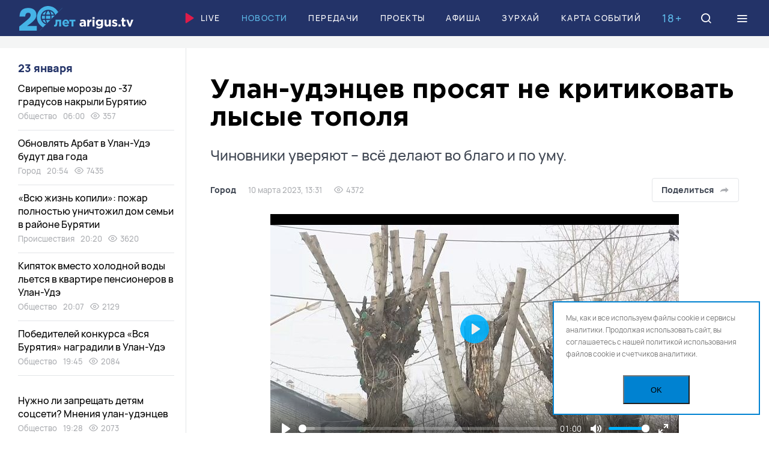

--- FILE ---
content_type: text/html; charset=UTF-8
request_url: https://arigus.tv/news/city/129676-ulan-udentsev-prosyat-ne-kritikovat-lysye-topolya/
body_size: 34319
content:
<!doctype html>
<html lang="ru">
	<head>
		<meta name="viewport" content="width=device-width, initial-scale=1, shrink-to-fit=no, user-scalable=no">

		<link href="/favicon.ico" rel="icon">
		<meta name="theme-color" content="#5db9e8">

		<title>Улан-удэнцев просят не критиковать лысые тополя</title>

		<meta http-equiv="Content-Type" content="text/html; charset=UTF-8">
<meta name="keywords" content="Новости Бурятии и Улан-Удэ, деревья, благоустройство, тополя">
<meta name="description" content="Улан-удэнцев просят не критиковать лысые тополя / Чиновники уверяют – всё делают во благо и по уму. ">
<link rel="canonical" href="https://arigus.tv/news/city/129676-ulan-udentsev-prosyat-ne-kritikovat-lysye-topolya/">
<link href="/bitrix/cache/css/au/arigus/template_f7f8ad05c57b2a0868c660db9dd38f39/template_f7f8ad05c57b2a0868c660db9dd38f39_v1.css?1754887279217727" type="text/css"  data-template-style="true" rel="stylesheet" >
<script>if(!window.BX)window.BX={};if(!window.BX.message)window.BX.message=function(mess){if(typeof mess==='object'){for(let i in mess) {BX.message[i]=mess[i];} return true;}};</script>
<script>(window.BX||top.BX).message({"JS_CORE_LOADING":"Загрузка...","JS_CORE_NO_DATA":"- Нет данных -","JS_CORE_WINDOW_CLOSE":"Закрыть","JS_CORE_WINDOW_EXPAND":"Развернуть","JS_CORE_WINDOW_NARROW":"Свернуть в окно","JS_CORE_WINDOW_SAVE":"Сохранить","JS_CORE_WINDOW_CANCEL":"Отменить","JS_CORE_WINDOW_CONTINUE":"Продолжить","JS_CORE_H":"ч","JS_CORE_M":"м","JS_CORE_S":"с","JSADM_AI_HIDE_EXTRA":"Скрыть лишние","JSADM_AI_ALL_NOTIF":"Показать все","JSADM_AUTH_REQ":"Требуется авторизация!","JS_CORE_WINDOW_AUTH":"Войти","JS_CORE_IMAGE_FULL":"Полный размер"});</script>

<script src="/bitrix/js/main/core/core.min.js?1754887244229643"></script>

<script>BX.Runtime.registerExtension({"name":"main.core","namespace":"BX","loaded":true});</script>
<script>BX.setJSList(["\/bitrix\/js\/main\/core\/core_ajax.js","\/bitrix\/js\/main\/core\/core_promise.js","\/bitrix\/js\/main\/polyfill\/promise\/js\/promise.js","\/bitrix\/js\/main\/loadext\/loadext.js","\/bitrix\/js\/main\/loadext\/extension.js","\/bitrix\/js\/main\/polyfill\/promise\/js\/promise.js","\/bitrix\/js\/main\/polyfill\/find\/js\/find.js","\/bitrix\/js\/main\/polyfill\/includes\/js\/includes.js","\/bitrix\/js\/main\/polyfill\/matches\/js\/matches.js","\/bitrix\/js\/ui\/polyfill\/closest\/js\/closest.js","\/bitrix\/js\/main\/polyfill\/fill\/main.polyfill.fill.js","\/bitrix\/js\/main\/polyfill\/find\/js\/find.js","\/bitrix\/js\/main\/polyfill\/matches\/js\/matches.js","\/bitrix\/js\/main\/polyfill\/core\/dist\/polyfill.bundle.js","\/bitrix\/js\/main\/core\/core.js","\/bitrix\/js\/main\/polyfill\/intersectionobserver\/js\/intersectionobserver.js","\/bitrix\/js\/main\/lazyload\/dist\/lazyload.bundle.js","\/bitrix\/js\/main\/polyfill\/core\/dist\/polyfill.bundle.js","\/bitrix\/js\/main\/parambag\/dist\/parambag.bundle.js"]);
</script>
<script>BX.Runtime.registerExtension({"name":"ui.dexie","namespace":"BX.DexieExport","loaded":true});</script>
<script>BX.Runtime.registerExtension({"name":"ls","namespace":"window","loaded":true});</script>
<script>BX.Runtime.registerExtension({"name":"fx","namespace":"window","loaded":true});</script>
<script>BX.Runtime.registerExtension({"name":"fc","namespace":"window","loaded":true});</script>
<script>(window.BX||top.BX).message({"LANGUAGE_ID":"ru","FORMAT_DATE":"DD.MM.YYYY","FORMAT_DATETIME":"DD.MM.YYYY HH:MI:SS","COOKIE_PREFIX":"ARIGUS","SERVER_TZ_OFFSET":"28800","UTF_MODE":"Y","SITE_ID":"au","SITE_DIR":"\/","USER_ID":"","SERVER_TIME":1769121546,"USER_TZ_OFFSET":0,"USER_TZ_AUTO":"Y","bitrix_sessid":"18f11ae7066b9bb1e509a33392014b02"});</script>


<script  src="/bitrix/cache/js/au/arigus/kernel_main/kernel_main_v1.js?1754887295158483"></script>
<script src="/bitrix/js/ui/dexie/dist/dexie.bundle.min.js?1753810102102530"></script>
<script src="/bitrix/js/main/core/core_ls.min.js?17538098592683"></script>
<script src="/bitrix/js/main/core/core_frame_cache.min.js?175381009910481"></script>
<script>BX.setJSList(["\/bitrix\/js\/main\/core\/core_fx.js","\/bitrix\/js\/main\/session.js","\/bitrix\/js\/main\/pageobject\/dist\/pageobject.bundle.js","\/bitrix\/js\/main\/core\/core_window.js","\/bitrix\/js\/main\/date\/main.date.js","\/bitrix\/js\/main\/core\/core_date.js","\/bitrix\/js\/main\/utils.js","\/local\/templates\/arigus\/scripts\/jquery-3.6.0.min.js","\/local\/templates\/arigus\/scripts\/swiper\/swiper-bundle.min.js","\/local\/templates\/arigus\/scripts\/fotorama\/fotorama.js","\/local\/templates\/arigus\/scripts\/popper.min.js","\/local\/templates\/arigus\/scripts\/tippy-bundle.umd.min.js","\/local\/templates\/arigus\/scripts\/air-datepicker\/datepicker.min.js","\/local\/templates\/arigus\/scripts\/jquery.maskedinput.js","\/local\/templates\/arigus\/scripts\/clipboard.min.js","\/local\/templates\/arigus\/scripts\/plyr\/plyr.min.js","\/local\/templates\/arigus\/scripts\/scripts.js","\/bitrix\/components\/scody\/cookie\/templates\/.default\/script.js"]);</script>
<script>BX.setCSSList(["\/local\/templates\/arigus\/scripts\/swiper\/swiper-bundle.min.css","\/local\/templates\/arigus\/scripts\/fotorama\/fotorama.css","\/local\/templates\/arigus\/scripts\/air-datepicker\/datepicker.min.css","\/local\/templates\/arigus\/scripts\/plyr\/plyr.min.css","\/local\/templates\/arigus\/styles\/styles.css","\/bitrix\/components\/scody\/cookie\/templates\/.default\/style.css"]);</script>


<script  src="/bitrix/cache/js/au/arigus/template_ac67f8067301661b8a838d4a699ab2f8/template_ac67f8067301661b8a838d4a699ab2f8_v1.js?1754887279504409"></script>


	<meta property="og:type" content="article">
	<meta property="og:url" content="https://arigus.tv/news/city/129676-ulan-udentsev-prosyat-ne-kritikovat-lysye-topolya/">

	<meta property="og:title" content="Улан-удэнцев просят не критиковать лысые тополя">
	<meta property="og:description" content="Улан-удэнцев просят не критиковать лысые тополя / Чиновники уверяют – всё делают во благо и по уму. ">
	<meta property="og:image" content="http://arigus.tv/upload/iblock/c3e/2oz03whvjxs7yzm2h64r8kv7vygr3beh.jpg">


		<!-- Google Tag Manager -->
		<script>(function(w,d,s,l,i){w[l]=w[l]||[];w[l].push({'gtm.start':
		new Date().getTime(),event:'gtm.js'});var f=d.getElementsByTagName(s)[0],
		j=d.createElement(s),dl=l!='dataLayer'?'&l='+l:'';j.async=true;j.src=
		'https://www.googletagmanager.com/gtm.js?id='+i+dl;f.parentNode.insertBefore(j,f);
		})(window,document,'script','dataLayer','GTM-N3KZDNQ');</script>
		<!-- End Google Tag Manager -->

		<script async src='https://yandex.ru/ads/system/header-bidding.js'></script>		
		
		<script>
		var adfoxBiddersMap = {
		"buzzoola": "2029251",
		"betweenDigital": "2356250"
		};

		var adUnits = [
		{
			"code": "adfox_164890506986278151",
			"sizes": [
			[
				1200,
				90
			],
			[
				1200,
				100
			]
			],
			"bids": [
			{
				"bidder": "buzzoola",
				"params": {
				"placementId": "1237543"
				}
			}
			]
		},
		{
			"code": "adfox_aside",
			"sizes": [
			[
				240,
				400
			]
			],
			"bids": [
			{
				"bidder": "buzzoola",
				"params": {
				"placementId": "1237566"
				}
			},
			{
				"bidder": "betweenDigital",
				"params": {
				"placementId": "4605195"
				}
			}
			]
		}
		];

		var userTimeout = 700;

		window.YaHeaderBiddingSettings = {
		biddersMap: adfoxBiddersMap,
		adUnits: adUnits,
		timeout: userTimeout,
		};
		</script>		
    
		<script>window.yaContextCb = window.yaContextCb || []</script>
		<script src="https://yandex.ru/ads/system/context.js" async></script>
			
	 <script async src="https://pagead2.googlesyndication.com/pagead/js/adsbygoogle.js?client=ca-pub-4265076176435495" crossorigin="anonymous"></script>
		<script charset="UTF-8" src="//web.webpushs.com/js/push/e36c894296131233c0d51e042f8752fc_1.js" async></script>
	</head>

	<body>
	<div id="adfox_floor_mob"></div>
	<script>
	  window.yaContextCb.push(() => {
		  if (Ya.adfoxCode.getPlatform() === 'desktop') {        
			Ya.adfoxCode.create({
			  ownerId: 407308,
			  containerId: 'adfox_floor_dt',
			  type: 'floorAd',
			  platform: 'desktop',
				params: {
				  p1: 'dkmzg',
					p2: 'y'
				}
			});
		  } else {        
			Ya.adfoxCode.create({
			  ownerId: 407308,
			  containerId: 'adfox_floor_mob',
			  type: 'floorAd',
			  platform: 'touch',
				params: {
				  p1: 'dkmzg',
					p2: 'y'
				}
			});
		  }
	  });
	</script>
		<!-- Google Tag Manager (noscript) -->
		<noscript><iframe src="https://www.googletagmanager.com/ns.html?id=GTM-N3KZDNQ"
		height="0" width="0" style="display:none;visibility:hidden"></iframe></noscript>
		<!-- End Google Tag Manager (noscript) -->

		
		<header class="b-header">
			<div id="header" class="float">
				<div class="l-wide">
					<a href="/" class="logo">Ариг Ус</a>

					<nav class="menu">
						
		<a href="/live/" ><img src="/local/templates/arigus/images/icons/play.svg">Live</a>


		<a href="/news/"  class="active">Новости</a>


		<a href="/channel/" >Передачи</a>


		<a href="/projects/" >Проекты</a>


		<a href="/afisha/" >Афиша</a>


		<a href="/zurhay/" >Зурхай</a>


		<a href="/map/" >Карта событий</a>

					</nav>

					<div class="b-age-mark mobile-hide">18+</div>

					<a href="/search/" class="icon search" data-modal="search">
						<i class="icon-search"></i>
						<i class="icon-close"></i>
					</a>

					<div class="icon burger" data-modal="menu">
						<i class="icon-menu"></i>
						<i class="icon-close"></i>
					</div>
				</div>
			</div>
		</header>

		

		
	<div class="b-banner-top">
		<!--AdFox START-->
<!--yandex_arigusadv-->
<!--Площадка: arigus.tv / * / *-->
<!--Тип баннера: 300x300-->
<!--Расположение: 1. top-->
<center><div id="adfox_16489051256583603" style="max-height: 300px;"></div></center>
<script>
    window.yaContextCb.push(()=>{
        Ya.adfoxCode.createAdaptive({
            ownerId: 407308,
            containerId: 'adfox_16489051256583603',
            params: {
                pp: 'cdqe',
                ps: 'fpkv',
                p2: 'hpat'
            }
        }, ['phone'], {      
            phoneWidth: 480,
            isAutoReloads: true
        })
    })
</script>
<!--AdFox START-->
<!--yandex_arigusadv-->
<!--Площадка: arigus.tv / * / *-->
<!--Тип баннера: 1200x90-->
<!--Расположение: 1. top-->
<center><div id="adfox_164890506986278151"></div></center>
<script>
    window.yaContextCb.push(()=>{
        Ya.adfoxCode.createAdaptive({
            ownerId: 407308,
            containerId: 'adfox_164890506986278151',
            params: {
                pp: 'cdqe',
                ps: 'fpkv',
                p2: 'hpar'
            }
        }, ['desktop', 'tablet'], {
            tabletWidth: 830,
            phoneWidth: 480,
            isAutoReloads: true
        })
    })
</script>
	</div>



		<main>
<div class="l-wide">
    <div class="l-page-grid">
        <div class="l-main">
			<div id="comp_fd2df4c20bf39136955f46ea3caba4e1">﻿<div class="js-ajax-content">	<article class="b-article " itemscope itemtype="https://schema.org/NewsArticle" data-state="https://arigus.tv/news/city/129676-ulan-udentsev-prosyat-ne-kritikovat-lysye-topolya/" data-title="Улан-удэнцев просят не критиковать лысые тополя" data-next="129676">
		<link itemprop="mainEntityOfPage" href="https://arigus.tv/news/city/129676-ulan-udentsev-prosyat-ne-kritikovat-lysye-topolya/">

		<meta itemprop="datePublished" content="2023-03-10T13:31:00+08:00">
		<meta itemprop="dateModified" content="2023-03-10T13:31:00+08:00">

		<header class="header">
			<h1 itemprop="name headline">Улан-удэнцев просят не критиковать лысые тополя <span>Чиновники уверяют – всё делают во благо и по уму. </span></h1>

			<div class="info">
				<div class="e-tags">
					<a href="http://arigus.tv/news/city/" itemprop="articleSection">Город</a>

					<span>10 марта 2023, 13:31</span>

										<span><i class="icon-eye"></i> 4372</span>
					
									</div>

				<div class="buttons">
					
					<div class="share js-share-show">
						<button type="button" class="button light share-show">Поделиться
							<i data-svg="/local/templates/arigus/images/icons/share/share-grey.svg"></i>
						</button>

						<div class="hidden js-click-out">
							<div class="e-share">
																<a href="https://vk.com/share.php?url=https://arigus.tv/news/city/129676-ulan-udentsev-prosyat-ne-kritikovat-lysye-topolya/" rel="nofollow" class="vkontakte js-share"><i data-svg="/local/templates/arigus/images/icons/share/vkontakte.svg"></i></a>
								<a href="https://connect.ok.ru/offer?url=https://arigus.tv/news/city/129676-ulan-udentsev-prosyat-ne-kritikovat-lysye-topolya/" rel="nofollow" class="vkontakte js-share"><i data-svg="/local/templates/arigus/images/icons/share/ok.svg"></i></a>
								
								<a href="tg://msg?text=https://arigus.tv/news/city/129676-ulan-udentsev-prosyat-ne-kritikovat-lysye-topolya/" rel="nofollow" class="telegram"><i data-svg="/local/templates/arigus/images/icons/share/telegram.svg"></i></a>
								<a href="whatsapp://send?text=https://arigus.tv/news/city/129676-ulan-udentsev-prosyat-ne-kritikovat-lysye-topolya/" rel="nofollow" class="whatsapp"><i data-svg="/local/templates/arigus/images/icons/share/whatsapp.svg"></i></a>
								<a href="viber://forward?text=https://arigus.tv/news/city/129676-ulan-udentsev-prosyat-ne-kritikovat-lysye-topolya/" rel="nofollow" class="viber"><i data-svg="/local/templates/arigus/images/icons/share/viber.svg"></i></a>

								<a href="https://arigus.tv/news/city/129676-ulan-udentsev-prosyat-ne-kritikovat-lysye-topolya/" rel="nofollow" class="link icon-link js-copy-link" data-clipboard-text="https://arigus.tv/news/city/129676-ulan-udentsev-prosyat-ne-kritikovat-lysye-topolya/"></a>

								<i class="icon-close share-close"></i>
							</div>
						</div>
					</div>
				</div>
			</div>
		</header>

		
				<figure class="video" itemprop="video" itemscope itemtype="http://schema.org/VideoObject">
					<link itemprop="url" href="https://arigus.tv/news/city/129676-ulan-udentsev-prosyat-ne-kritikovat-lysye-topolya/">

										<meta itemprop="duration" content="PT01M00S">
					
					<meta itemprop="name" content="Улан-удэнцев просят не критиковать лысые тополя">
					<meta itemprop="description" content="Чиновники уверяют – всё делают во благо и по уму. ">

					<meta itemprop="thumbnailUrl" content="http://arigus.tv/upload/resize_cache/iblock/c3e/680_680_1/2oz03whvjxs7yzm2h64r8kv7vygr3beh.jpg">
					<meta itemprop="contentUrl" content="http://arigus.tv/video/VE/2023/03/10_obrezka.mp4">
					<meta itemprop="uploadDate" content="2023-03-10T13:31:00+08:00">
					<meta itemprop="isFamilyFriendly" content="true">

					<video id="player-129676" playsinline controls data-poster="/upload/resize_cache/iblock/c3e/680_680_1/2oz03whvjxs7yzm2h64r8kv7vygr3beh.jpg">
						<source src="/video/VE/2023/03/10_obrezka.mp4" type="video/mp4">
						<source src="/video/VE/2023/03/10_obrezka.mp4" type="video/webm">
					</video>

					<script>
						new Plyr('#player-129676', {
							controls: ['play-large', 'play', 'progress', 'current-time', 'mute','volume', 'fullscreen']
						});
					</script>

									</figure>

		
		<div class="text">
			
			<div class="js-tippy" itemprop="articleBody">
				<p>Лысые тополя возвращаются в поле зрения жителей столицы. Комитет городского хозяйства приступил к традиционной подрезке деревьев. Парикмахерские услуги уже провели более 700 раз.</p>
<p>Чиновники уверяют &ndash; всё делают во благо и по уму. Тополя столицы стоят уже более полувека, и нуждаются в таких процедурах. Перед обрезкой каждое дерево тщательно осматривает специальный научно-технический совет.</p>
	<div class="banner">
		<!--AdFox START-->
<!--yandex_arigusadv-->
<!--Площадка: arigus.tv / * / *-->
<!--Тип баннера: 680*382_video-->
<!--Расположение: 11. video-->
<div id="adfox_inpage_35730180"></div>
<script>
    window.yaContextCb.push(()=>{
        Ya.adfoxCode.create({
            ownerId: 407308,
            containerId: 'adfox_inpage_35730180',
            params: {
                pp: 'cebl',
                ps: 'fpkv',
                p2: 'hpwk',
                insertAfter: 'undefined',
                insertPosition: '0',
                stick: false,
                stickTo: 'auto',
                stickyColorScheme: 'light'
            }
        })
    })
</script>	</div>

<blockquote>
<p><b>Игopь Myнкyeв, зaмecтитeль пpeдceдaтeля кoмитeтa гopoдcкoгo xoзяйcтвa пo блaгoуcтpoйcтву aдминиcтpaции г. Улaн-Удэ:</b> Подрезка - это максимум, который на сегодня возможен, чтобы продлить нашим тополям жизнь. Деревья необходимо менять в силу их возраста, автомобили в них врезаются, болезни их забирают.&nbsp; В первый год эффекта не будет. Но у нас есть улицы прошлого года. Борсоева, Иволгинская. Вот там можно увидеть. В этом году они должны расцвести. И будет классно, шикарно.</p>
</blockquote>
<p>Комитет городского хозяйства занимается подрезкой деревьев только на общей территории. Привести в порядок придомовую территорию должна управляющая компания. Всего в этом году запланирована подрезка почти 3 тысяч деревьев.</p>
							</div>
		</div>

		<footer class="footer">
			
			
			<div class="warning">
				<i class="icon-alert"></i> Копирование разрешено только с письменного согласия главного редактора			</div>

						<div class="caption">
				Автор:

				<span itemprop="author">
								Сергей Смолянинов								</span>
			</div>
			
			
						<div class="tags">
								<a href="/search/?tags=%D0%B4%D0%B5%D1%80%D0%B5%D0%B2%D1%8C%D1%8F">деревья</a>
								<a href="/search/?tags=%D0%B1%D0%BB%D0%B0%D0%B3%D0%BE%D1%83%D1%81%D1%82%D1%80%D0%BE%D0%B9%D1%81%D1%82%D0%B2%D0%BE">благоустройство</a>
								<a href="/search/?tags=%D1%82%D0%BE%D0%BF%D0%BE%D0%BB%D1%8F">тополя</a>
							</div>
			
			<div class="bottom">
				<div class="e-share">
										<a href="https://vk.com/share.php?url=https://arigus.tv/news/city/129676-ulan-udentsev-prosyat-ne-kritikovat-lysye-topolya/" rel="nofollow" class="vkontakte js-share"><i data-svg="/local/templates/arigus/images/icons/share/vkontakte.svg"></i></a>
					<a href="https://connect.ok.ru/offer?url=https://arigus.tv/news/city/129676-ulan-udentsev-prosyat-ne-kritikovat-lysye-topolya/" rel="nofollow" class="vkontakte js-share"><i data-svg="/local/templates/arigus/images/icons/share/ok.svg"></i></a>
					<a href="tg://msg?text=https://arigus.tv/news/city/129676-ulan-udentsev-prosyat-ne-kritikovat-lysye-topolya/" rel="nofollow" class="telegram"><i data-svg="/local/templates/arigus/images/icons/share/telegram.svg"></i></a>
					<a href="whatsapp://send?text=https://arigus.tv/news/city/129676-ulan-udentsev-prosyat-ne-kritikovat-lysye-topolya/" rel="nofollow" class="whatsapp"><i data-svg="/local/templates/arigus/images/icons/share/whatsapp.svg"></i></a>
					<a href="viber://forward?text=https://arigus.tv/news/city/129676-ulan-udentsev-prosyat-ne-kritikovat-lysye-topolya/" rel="nofollow" class="viber"><i data-svg="/local/templates/arigus/images/icons/share/viber.svg"></i></a>

					<a href="https://arigus.tv/news/city/129676-ulan-udentsev-prosyat-ne-kritikovat-lysye-topolya/" rel="nofollow" class="link icon-link js-copy-link" data-clipboard-text="https://arigus.tv/news/city/129676-ulan-udentsev-prosyat-ne-kritikovat-lysye-topolya/"></a>
				</div>

							</div>
		</footer>

		
	<div class="b-banner-narrow">
		<!--AdFox START-->
<!--yandex_arigusadv-->
<!--Площадка: arigus.tv / * / *-->
<!--Тип баннера: 860x160-->
<!--Расположение: 8. detail-->
<div id="adfox_detail_33606063"></div>
<script>
    window.yaContextCb.push(()=>{
        Ya.adfoxCode.create({
            ownerId: 407308,
            containerId: 'adfox_detail_33606063',
            params: {
                p1: 'ctmxc',
                p2: 'hpau'
            }
        })
    })
</script>
	</div>


	</article>

</div></div>        </div>

        <div class="l-aside">
    
    <div id="parallax-scroll" class="scroll scroll-hidden">
        <section class="b-news-aside">
            <div class="date">
				23 января			</div>

			
		<div id="bx_1257460937_169436" class="item">
			<a href="/news/society/169436-svirepye-morozy-do-37-gradusov-nakryli-buryatiyu/" class="title">Свирепые морозы до -37 градусов накрыли Бурятию</a>

			<div class="e-tags">
				<a href="/news/society/">Общество</a>
				<span>06:00</span>

								<span><i class="icon-eye"></i> 357</span>
							</div>
		</div>
	
	

		<div id="bx_1257460937_169460" class="item">
			<a href="/news/city/169460-obnovlyat-arbat-v-ulan-ude-budut-dva-goda/" class="title">Обновлять Арбат в Улан-Удэ будут два года</a>

			<div class="e-tags">
				<a href="/news/city/">Город</a>
				<span>20:54</span>

								<span><i class="icon-eye"></i> 7435</span>
							</div>
		</div>
	
	

		<div id="bx_1257460937_169459" class="item">
			<a href="/news/incidents/169459-vsyu-zhizn-kopili-pozhar-polnostyu-unichtozhil-dom-semi-v-rayone-buryatii/" class="title">«Всю жизнь копили»: пожар полностью уничтожил дом семьи в районе Бурятии</a>

			<div class="e-tags">
				<a href="/news/incidents/">Происшествия</a>
				<span>20:20</span>

								<span><i class="icon-eye"></i> 3620</span>
							</div>
		</div>
	
	

		<div id="bx_1257460937_169458" class="item">
			<a href="/news/society/169458-kipyatok-vmesto-kholodnoy-vody-letsya-v-kvartire-pensionerov-v-ulan-ude/" class="title">Кипяток вместо холодной воды льется в квартире пенсионеров в Улан-Удэ</a>

			<div class="e-tags">
				<a href="/news/society/">Общество</a>
				<span>20:07</span>

								<span><i class="icon-eye"></i> 2129</span>
							</div>
		</div>
	
	

		<div id="bx_1257460937_169457" class="item">
			<a href="/news/society/169457-pobediteley-konkursa-vsya-buryatiya-nagradili-v-ulan-ude/" class="title">Победителей конкурса «Вся Бурятия» наградили в Улан-Удэ</a>

			<div class="e-tags">
				<a href="/news/society/">Общество</a>
				<span>19:45</span>

								<span><i class="icon-eye"></i> 2084</span>
							</div>
		</div>
	<!--'start_frame_cache_adfox_aside'-->	
		
	<div class="b-banner-aside">
		<!--AdFox START-->
<!--yandex_arigusadv-->
<!--Площадка: arigus.tv / основное / 2. left1-->
<!--Категория: <не задана>-->
<!--Тип баннера: 240x400-->
<div id="adfox_aside"></div>
<script>
    window.yaContextCb.push(()=>{
        Ya.adfoxCode.create({
            ownerId: 407308,
            containerId: 'adfox_aside',
            params: {
                p1: 'ctkiv',
                p2: 'hpas'
            }
        })
    })
</script>
	</div>


	<!--'end_frame_cache_adfox_aside'-->
	

		<div id="bx_1257460937_169455" class="item">
			<a href="/news/society/169455-nuzhno-li-zapreshchat-detyam-sotsseti-mneniya-ulan-udentsev/" class="title">Нужно ли запрещать детям соцсети? Мнения улан-удэнцев</a>

			<div class="e-tags">
				<a href="/news/society/">Общество</a>
				<span>19:28</span>

								<span><i class="icon-eye"></i> 2073</span>
							</div>
		</div>
	
	

		<div id="bx_1257460937_169456" class="item">
			<a href="/news/society/169456-operativnuyu-gruppu-sozdali-v-buryatii-iz-za-otklyucheniy-elektroenergii/" class="title">Оперативную группу создали в Бурятии из-за отключений электроэнергии</a>

			<div class="e-tags">
				<a href="/news/society/">Общество</a>
				<span>19:07</span>

								<span><i class="icon-eye"></i> 2150</span>
							</div>
		</div>
	
	

		<div id="bx_1257460937_169454" class="item">
			<a href="/news/incidents/169454-prokuratura-provodit-proverku-po-sbitomu-podrostku-na-peshekhode-v-ulan-ude-/" class="title">Прокуратура проводит проверку по сбитому подростку на пешеходе в Улан-Удэ </a>

			<div class="e-tags">
				<a href="/news/incidents/">Происшествия</a>
				<span>18:36</span>

								<span><i class="icon-eye"></i> 2494</span>
							</div>
		</div>
	
	

		<div id="bx_1257460937_169452" class="item">
			<a href="/news/incidents/169452-perebegal-na-krasnyy-podrostok-popal-pod-kolesa-mashiny-v-ulan-ude-video/" class="title">Перебегал на «красный»: подросток попал под колеса машины в Улан-Удэ. ВИДЕО</a>

			<div class="e-tags">
				<a href="/news/incidents/">Происшествия</a>
				<span>17:47</span>

								<span><i class="icon-eye"></i> 3390</span>
							</div>
		</div>
	
	

		<div id="bx_1257460937_169451" class="item">
			<a href="/news/incidents/169451-sutenershu-organizovavshuyu-tseluyu-podpolnuyu-set-osudyat-v-ulan-ude/" class="title">Сутенершу, организовавшую целую подпольную сеть, осудят в Улан-Удэ</a>

			<div class="e-tags">
				<a href="/news/incidents/">Происшествия</a>
				<span>17:19</span>

								<span><i class="icon-eye"></i> 3596</span>
							</div>
		</div>
	
	<!--'start_frame_cache_adfox_aside2'-->		
	<div class="b-banner-aside">
		<!--AdFox START-->
<!--yandex_arigusadv-->
<!--Площадка: arigus.tv / * / *-->
<!--Тип баннера: 300x300-->
<!--Расположение: 3. left2-->
<div id="adfox_aside2"></div>
<script>
    window.yaContextCb.push(()=>{
        Ya.adfoxCode.create({
            ownerId: 407308,
            containerId: 'adfox_aside2',
            params: {
                pp: 'cdqg',
                ps: 'fpkv',
                p2: 'hpat'
            },
           lazyLoad: true
        })
    })
</script>
	</div>


	<!--'end_frame_cache_adfox_aside2'-->

		<div id="bx_1257460937_169448" class="item">
			<a href="/news/medicine/169448-vrach-rasskazal-kak-raspoznat-obmorozhenie-u-rebyenka-i-pravilno-pomoch/" class="title">Врач рассказал, как распознать обморожение у ребёнка и правильно помочь</a>

			<div class="e-tags">
				<a href="/news/medicine/">Здоровье</a>
				<span>17:00</span>

								<span><i class="icon-eye"></i> 2774</span>
							</div>
		</div>
	
	

		<div id="bx_1257460937_169450" class="item">
			<a href="/news/society/169450-instruktory-tsentra-voin-otpravilis-na-peredovuyu-/" class="title">Инструкторы центра «ВОИН» отправились на передовую </a>

			<div class="e-tags">
				<a href="/news/society/">Общество</a>
				<span>16:43</span>

								<span><i class="icon-eye"></i> 2442</span>
							</div>
		</div>
	
	

		<div id="bx_1257460937_169449" class="item">
			<a href="/news/society/169449-artezianskiy-istochnik-osvyatili-v-ulan-ude/" class="title">Артезианский источник освятили в Улан-Удэ</a>

			<div class="e-tags">
				<a href="/news/society/">Общество</a>
				<span>16:31</span>

								<span><i class="icon-eye"></i> 2135</span>
							</div>
		</div>
	
	

		<div id="bx_1257460937_169445" class="item">
			<a href="/news/society/169445-dostizheniyami-proshlogo-goda-i-perspektivami-na-2026-podelilis-v-bgskha/" class="title">Достижениями прошлого года и перспективами на 2026 поделились в БГСХА</a>

			<div class="e-tags">
				<a href="/news/society/">Общество</a>
				<span>16:19</span>

								<span><i class="icon-eye"></i> 1765</span>
							</div>
		</div>
	
	

		<div id="bx_1257460937_169446" class="item">
			<a href="/news/society/169446-v-ulan-ude-khirurgi-spasli-mat-semerykh-detey/" class="title">В Улан-Удэ хирурги спасли мать семерых детей</a>

			<div class="e-tags">
				<a href="/news/society/">Общество</a>
				<span>16:07</span>

								<span><i class="icon-eye"></i> 1709</span>
							</div>
		</div>
	
	

		<div id="bx_1257460937_169439" class="item">
			<a href="/news/society/169439-anomalnye-morozy-povysili-chislo-pozharov-iz-za-korotkogo-zamykaniya-v-buryatii/" class="title">Аномальные морозы повысили число пожаров из-за короткого замыкания в Бурятии</a>

			<div class="e-tags">
				<a href="/news/society/">Общество</a>
				<span>15:49</span>

								<span><i class="icon-eye"></i> 1892</span>
							</div>
		</div>
	
	

		<div id="bx_1257460937_169440" class="item">
			<a href="/news/society/169440-taksistov-buryatii-poprosili-ne-spaivat-patsientov-narkodispansera-foto-/" class="title">Таксистов в Улан-Удэ попросили не доставлять алкоголь и сигареты в наркодиспансер </a>

			<div class="e-tags">
				<a href="/news/society/">Общество</a>
				<span>15:37</span>

								<span><i class="icon-eye"></i> 1535</span>
							</div>
		</div>
	
	

		<div id="bx_1257460937_169443" class="item">
			<a href="/news/culture/169443-zvanie-zasluzhennyy-zhurnalist-mogut-uchredit-v-buryatii/" class="title">Звание «Заслуженный работник СМИ» могут учредить в Бурятии</a>

			<div class="e-tags">
				<a href="/news/culture/">Культура</a>
				<span>15:25</span>

								<span><i class="icon-eye"></i> 1738</span>
							</div>
		</div>
	
	

		<div id="bx_1257460937_169444" class="item">
			<a href="/news/incidents/169444-v-ulan-ude-podzhigatelnitsa-volos-otdelalas-shtrafom/" class="title">В Улан-Удэ поджигательница волос отделалась штрафом</a>

			<div class="e-tags">
				<a href="/news/incidents/">Происшествия</a>
				<span>15:10</span>

								<span><i class="icon-eye"></i> 1747</span>
							</div>
		</div>
	
	

		<div id="bx_1257460937_169442" class="item">
			<a href="/news/sport/169442-aleksandr-bogomoev-bolshe-ne-vyydet-na-kover/" class="title">Александр Богомоев больше не выйдет на ковер</a>

			<div class="e-tags">
				<a href="/news/sport/">Спорт</a>
				<span>14:58</span>

								<span><i class="icon-eye"></i> 2531</span>
							</div>
		</div>
	
	

		<div id="bx_1257460937_169441" class="item">
			<a href="/news/society/169441-messendzher-makh-predlagayut-ispolzovat-v-kachestve-ofisnogo-dokumentooborota/" class="title">Мессенджер МАХ предлагают использовать в качестве офисного документооборота</a>

			<div class="e-tags">
				<a href="/news/society/">Общество</a>
				<span>14:46</span>

								<span><i class="icon-eye"></i> 1471</span>
							</div>
		</div>
	
	

		<div id="bx_1257460937_169351" class="item">
			<a href="/news/society/169351-5-letney-tane-nuzhna-pomoshch-zhiteley-buryatii/" class="title">5-летней Тане нужна помощь жителей Бурятии</a>

			<div class="e-tags">
				<a href="/news/society/">Общество</a>
				<span>14:18</span>

								<span><i class="icon-eye"></i> 2187</span>
							</div>
		</div>
	
	

		<div id="bx_1257460937_169420" class="item">
			<a href="/news/society/169420-luchshim-poiskovikom-zapreshchyenki-na-granitse-v-buryatii-stal-spaniel-chak/" class="title">Лучшим поисковиком запрещёнки на границе в Бурятии стал спаниель Чак</a>

			<div class="e-tags">
				<a href="/news/society/">Общество</a>
				<span>14:06</span>

								<span><i class="icon-eye"></i> 1963</span>
							</div>
		</div>
	
	

		<div id="bx_1257460937_169438" class="item">
			<a href="/news/society/169438-fevral-v-buryatii-obeshchayut-kholodnee-obychnogo/" class="title">Февраль в Бурятии обещают холоднее обычного</a>

			<div class="e-tags">
				<a href="/news/society/">Общество</a>
				<span>13:54</span>

								<span><i class="icon-eye"></i> 2056</span>
							</div>
		</div>
	
	

		<div id="bx_1257460937_169429" class="item">
			<a href="/news/culture/169429-raboty-puteshestvennikov-iz-buryatii-pretenduyut-na-pobedu-v-konkurse-dalniy-vostok-zemlya-priklyuch/" class="title">Работы путешественников из Бурятии претендуют на победу в конкурсе «Дальний Восток - Земля приключений»</a>

			<div class="e-tags">
				<a href="/news/culture/">Культура</a>
				<span>13:41</span>

								<span><i class="icon-eye"></i> 1893</span>
							</div>
		</div>
	
	

		<div id="bx_1257460937_169426" class="item">
			<a href="/news/society/169426-v-ulan-ude-avtoledi-na-5-let-stala-peshekhodom-iz-za-lyubvi-k-vypivke/" class="title">В Улан-Удэ автоледи на 5 лет стала пешеходом из-за любви к выпивке</a>

			<div class="e-tags">
				<a href="/news/society/">Общество</a>
				<span>13:29</span>

								<span><i class="icon-eye"></i> 1470</span>
							</div>
		</div>
	
	

		<div id="bx_1257460937_169427" class="item">
			<a href="/news/society/169427-stoimost-arendy-domov-rukhnula-v-buryatii/" class="title">Стоимость аренды домов рухнула в Бурятии</a>

			<div class="e-tags">
				<a href="/news/society/">Общество</a>
				<span>13:17</span>

								<span><i class="icon-eye"></i> 4008</span>
							</div>
		</div>
	
	

		<div id="bx_1257460937_169435" class="item">
			<a href="/news/society/169435-troe-sutok-ulan-udentsam-budet-trudno-dyshat/" class="title">Трое суток улан-удэнцам будет трудно дышать</a>

			<div class="e-tags">
				<a href="/news/society/">Общество</a>
				<span>13:05</span>

								<span><i class="icon-eye"></i> 3969</span>
							</div>
		</div>
	
	

		<div id="bx_1257460937_169434" class="item">
			<a href="/news/incidents/169434-zhitel-buryatii-ugnal-mashinu-taksi-chtoby-dobratsya-do-doma-/" class="title">Житель Бурятии угнал машину такси, чтобы добраться до дома </a>

			<div class="e-tags">
				<a href="/news/incidents/">Происшествия</a>
				<span>12:51</span>

								<span><i class="icon-eye"></i> 2073</span>
							</div>
		</div>
	
	

		<div id="bx_1257460937_169423" class="item">
			<a href="/news/society/169423-natsionalnuyu-premiyu-agrolider-2025-vruchili-pasechniku-iz-buryatii/" class="title">Национальную премию «Агролидер-2025» вручили пасечнику из Бурятии</a>

			<div class="e-tags">
				<a href="/news/society/">Общество</a>
				<span>12:37</span>

								<span><i class="icon-eye"></i> 2346</span>
							</div>
		</div>
	
	

		<div id="bx_1257460937_169432" class="item">
			<a href="/news/society/169432-anomalnye-kholoda-ne-otpuskayut-buryatiyu/" class="title">Аномальные холода не отпускают Бурятию</a>

			<div class="e-tags">
				<a href="/news/society/">Общество</a>
				<span>12:23</span>

								<span><i class="icon-eye"></i> 6554</span>
							</div>
		</div>
	
	

		<div id="bx_1257460937_169431" class="item">
			<a href="/news/society/169431-odnoklassniki-predstavili-novye-shou-o-zdorove-i-meditsine/" class="title">«Одноклассники» представили новые шоу о здоровье и медицине</a>

			<div class="e-tags">
				<a href="/news/society/">Общество</a>
				<span>12:16</span>

								<span><i class="icon-eye"></i> 2742</span>
							</div>
		</div>
	
	

		<div id="bx_1257460937_169428" class="item">
			<a href="/news/incidents/169428-ulan-udenets-ukral-kofe-iz-magazina-symitirovav-ego-pokupku-video/" class="title">Улан-удэнец украл кофе из магазина, сымитировав его покупку. ВИДЕО</a>

			<div class="e-tags">
				<a href="/news/incidents/">Происшествия</a>
				<span>12:05</span>

								<span><i class="icon-eye"></i> 2252</span>
							</div>
		</div>
	
	

		<div id="bx_1257460937_169433" class="item">
			<a href="/news/education/169433-shkolniki-v-ulan-ude-provedut-eshche-odin-den-na-distantsionke/" class="title">Школьники в Улан-Удэ проведут еще один день на дистанционке</a>

			<div class="e-tags">
				<a href="/news/education/">Образование</a>
				<span>11:52</span>

								<span><i class="icon-eye"></i> 2292</span>
							</div>
		</div>
	
	

		<div id="bx_1257460937_169422" class="item">
			<a href="/news/incidents/169422-v-buryatii-voditel-sbil-shkolnitsu-pytayas-obekhat-sobaku/" class="title">В Бурятии водитель сбил школьницу, пытаясь объехать собаку</a>

			<div class="e-tags">
				<a href="/news/incidents/">Происшествия</a>
				<span>11:41</span>

								<span><i class="icon-eye"></i> 1665</span>
							</div>
		</div>
	
	

		<div id="bx_1257460937_169425" class="item">
			<a href="/news/society/169425-v-buryatii-veteran-truda-otmetil-97-y-den-rozhdeniya/" class="title">В Бурятии ветеран труда отметил 97-й день рождения</a>

			<div class="e-tags">
				<a href="/news/society/">Общество</a>
				<span>11:29</span>

								<span><i class="icon-eye"></i> 1568</span>
							</div>
		</div>
	
	

		<div id="bx_1257460937_169424" class="item">
			<a href="/news/incidents/169424-tri-cheloveka-popali-v-bolnitsu-posle-dtp-v-rayone-buryatii/" class="title">Три человека попали в больницу после ДТП в районе Бурятии</a>

			<div class="e-tags">
				<a href="/news/incidents/">Происшествия</a>
				<span>11:17</span>

								<span><i class="icon-eye"></i> 1430</span>
							</div>
		</div>
	
	

		<div id="bx_1257460937_169421" class="item">
			<a href="/news/incidents/169421-novye-podrobnosti-dela-opg-napadavshey-na-narkozavisimykh-raskryli-v-ulan-ude/" class="title">Новые подробности дела ОПГ, нападавшей на наркозависимых, раскрыли в Улан-Удэ</a>

			<div class="e-tags">
				<a href="/news/incidents/">Происшествия</a>
				<span>11:05</span>

								<span><i class="icon-eye"></i> 1570</span>
							</div>
		</div>
	
	

		<div id="bx_1257460937_169417" class="item">
			<a href="/news/society/169417-kormovuyu-dobavku-dlya-uskorennogo-rosta-yagnyat-razrabotali-v-buryatii-/" class="title">Кормовую добавку для ускоренного роста ягнят разработали в Бурятии </a>

			<div class="e-tags">
				<a href="/news/society/">Общество</a>
				<span>10:52</span>

								<span><i class="icon-eye"></i> 1503</span>
							</div>
		</div>
	
	

		<div id="bx_1257460937_169419" class="item">
			<a href="/news/society/169419-bolshe-2-5-tysyachi-zhiteley-buryatii-popali-v-reestr-zlostnykh-neplatelshchikov-alimentov/" class="title">Больше 2,5 тысячи жителей Бурятии попали в реестр злостных неплательщиков алиментов</a>

			<div class="e-tags">
				<a href="/news/society/">Общество</a>
				<span>10:39</span>

								<span><i class="icon-eye"></i> 1523</span>
							</div>
		</div>
	
	

		<div id="bx_1257460937_169416" class="item">
			<a href="/news/city/169416-v-ulan-ude-otremontiruyut-shest-uchastkov-dorog/" class="title">В Улан-Удэ отремонтируют шесть участков дорог</a>

			<div class="e-tags">
				<a href="/news/city/">Город</a>
				<span>10:27</span>

								<span><i class="icon-eye"></i> 1635</span>
							</div>
		</div>
	
	

		<div id="bx_1257460937_169418" class="item">
			<a href="/news/medicine/169418-tsentr-protezirovaniya-dlya-uchastnikov-svo-zapustyat-uzhe-v-etom-godu/" class="title">Центр протезирования для участников СВО в Улан-Удэ запустят уже в этом году</a>

			<div class="e-tags">
				<a href="/news/medicine/">Здоровье</a>
				<span>10:15</span>

								<span><i class="icon-eye"></i> 1347</span>
							</div>
		</div>
	
	

		<div id="bx_1257460937_169415" class="item">
			<a href="/news/society/169415-srazu-na-300-rubley-podorozhaet-proezd-iz-zakamenska-v-ulan-ude/" class="title">Сразу на 300 рублей подорожает проезд из Закаменска в Улан-Удэ</a>

			<div class="e-tags">
				<a href="/news/society/">Общество</a>
				<span>10:02</span>

								<span><i class="icon-eye"></i> 2251</span>
							</div>
		</div>
	
	

		<div id="bx_1257460937_169414" class="item">
			<a href="/news/society/169414-garazh-i-mashina-sgoreli-dotla-v-ulan-ude-video/" class="title">Гараж и машина сгорели дотла в Улан-Удэ. ВИДЕО</a>

			<div class="e-tags">
				<a href="/news/society/">Общество</a>
				<span>09:48</span>

								<span><i class="icon-eye"></i> 1580</span>
							</div>
		</div>
	
	

		<div id="bx_1257460937_169413" class="item">
			<a href="/news/society/169413-vakhtovik-iz-buryatii-investiroval-v-moshennikov-375-tysyach/" class="title">Вахтовик из Бурятии «инвестировал» в мошенников 375 тысяч</a>

			<div class="e-tags">
				<a href="/news/society/">Общество</a>
				<span>09:33</span>

								<span><i class="icon-eye"></i> 1675</span>
							</div>
		</div>
	
	

		<div id="bx_1257460937_169412" class="item">
			<a href="/news/society/169412-v-rayone-buryatii-otmenili-reysy-na-marshrutakh/" class="title">В районе Бурятии отменили рейсы на маршрутах</a>

			<div class="e-tags">
				<a href="/news/society/">Общество</a>
				<span>09:16</span>

								<span><i class="icon-eye"></i> 4097</span>
							</div>
		</div>
	
	

		<div id="bx_1257460937_169411" class="item">
			<a href="/news/society/169411-avtoinspektory-pomogli-ulan-udenke-s-zaglokhshey-mashinoy-video/" class="title">Автоинспекторы помогли улан-удэнке с заглохшей машиной. ВИДЕО</a>

			<div class="e-tags">
				<a href="/news/society/">Общество</a>
				<span>09:00</span>

								<span><i class="icon-eye"></i> 1604</span>
							</div>
		</div>
	
	

		<div id="bx_1257460937_169410" class="item">
			<a href="/news/society/169410-v-temnote-i-kholode-zhiteli-mikrorayona-ulan-ude-zhaluyutsya-na-regulyarnye-otklyucheniya-sveta/" class="title">В темноте и холоде. Жители микрорайона Улан-Удэ жалуются на регулярные отключения света</a>

			<div class="e-tags">
				<a href="/news/society/">Общество</a>
				<span>08:00</span>

								<span><i class="icon-eye"></i> 2759</span>
							</div>
		</div>
	
	

		<div id="bx_1257460937_169381" class="item">
			<a href="/news/society/169381-zurkhay-na-22-yanvarya-komu-segodnya-nuzhno-byt-ostorozhnee/" class="title">Зурхай на 22 января: кому сегодня нужно быть осторожнее</a>

			<div class="e-tags">
				<a href="/news/society/">Общество</a>
				<span>07:00</span>

								<span><i class="icon-eye"></i> 4141</span>
							</div>
		</div>
	
	

		<div id="bx_1257460937_169379" class="item">
			<a href="/news/society/169379-dnem-do-34-gradusov-surovye-morozy-ne-otstupayut-v-buryatii/" class="title">Днем до -34 градусов: суровые морозы не отступают в Бурятии</a>

			<div class="e-tags">
				<a href="/news/society/">Общество</a>
				<span>06:00</span>

								<span><i class="icon-eye"></i> 3476</span>
							</div>
		</div>
	
	

		<div id="bx_1257460937_169409" class="item">
			<a href="/news/education/169409-anomalnaya-uchyeba-s-kakimi-problemami-stalkivayutsya-shkolniki-buryatii-na-distantsionke/" class="title">«Аномальная» учёба. С какими проблемами сталкиваются школьники Бурятии на дистанционке?</a>

			<div class="e-tags">
				<a href="/news/education/">Образование</a>
				<span>21:31</span>

								<span><i class="icon-eye"></i> 8543</span>
							</div>
		</div>
	
	

		<div id="bx_1257460937_169407" class="item">
			<a href="/news/society/169407-glavnoe-chtoby-nachala-khodit-v-buryatii-prodolzhaetsya-sbor-dlya-dvukhletney-devochki/" class="title">«Главное, чтобы начала ходить». В Бурятии продолжается сбор для двухлетней девочки</a>

			<div class="e-tags">
				<a href="/news/society/">Общество</a>
				<span>20:47</span>

								<span><i class="icon-eye"></i> 4878</span>
							</div>
		</div>
	
	

		<div id="bx_1257460937_169406" class="item">
			<a href="/news/ecology/169406-nevidimyy-pozhar-polykhaet-v-lesakh-buryatii/" class="title">Невидимый пожар полыхает в лесах Бурятии</a>

			<div class="e-tags">
				<a href="/news/ecology/">Экология</a>
				<span>20:13</span>

								<span><i class="icon-eye"></i> 3112</span>
							</div>
		</div>
	
	

		<div id="bx_1257460937_169405" class="item">
			<a href="/news/economy/169405-35-organizatsiy-buryatii-nachali-brat-nalog-s-turistov/" class="title">35 организаций Бурятии начали брать налог с туристов</a>

			<div class="e-tags">
				<a href="/news/economy/">Экономика</a>
				<span>19:47</span>

								<span><i class="icon-eye"></i> 2300</span>
							</div>
		</div>
	
	

		<div id="bx_1257460937_169404" class="item">
			<a href="/news/society/169404-v-rossii-obyazhut-chipirovat-i-stavit-na-uchyet-domashnikh-zhivotnykh/" class="title">В России обяжут чипировать и ставить на учёт домашних животных</a>

			<div class="e-tags">
				<a href="/news/society/">Общество</a>
				<span>19:35</span>

								<span><i class="icon-eye"></i> 2141</span>
							</div>
		</div>
	
	

		<div id="bx_1257460937_169403" class="item">
			<a href="/news/society/169403-veteran-zdravookhraneniya-buryatii-otmetila-90-letniy-yubiley/" class="title">Ветеран здравоохранения Бурятии отметила 90-летний юбилей</a>

			<div class="e-tags">
				<a href="/news/society/">Общество</a>
				<span>18:55</span>

								<span><i class="icon-eye"></i> 3418</span>
							</div>
		</div>
	
	

		<div id="bx_1257460937_169402" class="item">
			<a href="/news/incidents/169402-brigadira-obvinyaemogo-v-smerti-rabochikh-natsmuzeya-buryatii-ostavili-pod-strazhey-/" class="title">Бригадира, обвиняемого в смерти рабочих Нацмузея Бурятии, оставили под стражей  </a>

			<div class="e-tags">
				<a href="/news/incidents/">Происшествия</a>
				<span>17:55</span>

								<span><i class="icon-eye"></i> 2847</span>
							</div>
		</div>
	
	

		<div id="bx_1257460937_169400" class="item">
			<a href="/news/society/169400-gosnagradu-vruchili-izvestnomu-akademiku-buryatii-za-vklad-v-nauku/" class="title">Госнаграду вручили известному академику Бурятии за вклад в науку</a>

			<div class="e-tags">
				<a href="/news/society/">Общество</a>
				<span>16:48</span>

								<span><i class="icon-eye"></i> 3927</span>
							</div>
		</div>
	
	

		<div id="bx_1257460937_169399" class="item">
			<a href="/news/incidents/169399-v-buryatii-stremitelno-rastet-chislo-bytovykh-pozharov/" class="title">В Бурятии стремительно растет число бытовых пожаров</a>

			<div class="e-tags">
				<a href="/news/incidents/">Происшествия</a>
				<span>16:27</span>

								<span><i class="icon-eye"></i> 3231</span>
							</div>
		</div>
	
	

		<div id="bx_1257460937_169398" class="item">
			<a href="/news/incidents/169398-v-buryatii-raskryli-ubiystvo-14-letney-davnosti-/" class="title">В Бурятии раскрыли убийство почти 14-летней давности </a>

			<div class="e-tags">
				<a href="/news/incidents/">Происшествия</a>
				<span>16:12</span>

								<span><i class="icon-eye"></i> 2365</span>
							</div>
		</div>
	
	

		<div id="bx_1257460937_169397" class="item">
			<a href="/news/economy/169397-vnutrenniy-turizm-stanovitsya-trendom/" class="title">Внутренний туризм становится трендом</a>

			<div class="e-tags">
				<a href="/news/economy/">Экономика</a>
				<span>16:00</span>

								<span><i class="icon-eye"></i> 2179</span>
							</div>
		</div>
	
	

		<div id="bx_1257460937_169395" class="item">
			<a href="/news/society/169395-pravila-aviapereletov-izmenyatsya-v-rossii-s-1-marta/" class="title">Правила авиаперелетов изменятся в России с 1 марта</a>

			<div class="e-tags">
				<a href="/news/society/">Общество</a>
				<span>15:48</span>

								<span><i class="icon-eye"></i> 2114</span>
							</div>
		</div>
	
	

		<div id="bx_1257460937_169394" class="item">
			<a href="/news/society/169394-semya-fermerov-iz-buryatii-poluchila-grant-na-stroitelstvo-ptitsefabriki/" class="title">Семья фермеров из Бурятии получила грант на строительство птицефабрики</a>

			<div class="e-tags">
				<a href="/news/society/">Общество</a>
				<span>15:35</span>

								<span><i class="icon-eye"></i> 2080</span>
							</div>
		</div>
	
	

		<div id="bx_1257460937_169392" class="item">
			<a href="/news/society/169392-97-kilometrov-dorog-planiruyut-privesti-v-poryadok-v-buryatii/" class="title">97 километров дорог планируют привести в порядок в Бурятии</a>

			<div class="e-tags">
				<a href="/news/society/">Общество</a>
				<span>15:20</span>

								<span><i class="icon-eye"></i> 2332</span>
							</div>
		</div>
	
	

		<div id="bx_1257460937_169393" class="item">
			<a href="/news/culture/169393-uroki-chteniya-s-chetveronogimi-terapevtami-nachali-provodit-v-ulan-ude/" class="title">Уроки чтения с четвероногими терапевтами начали проводить в Улан-Удэ</a>

			<div class="e-tags">
				<a href="/news/culture/">Культура</a>
				<span>15:07</span>

								<span><i class="icon-eye"></i> 1780</span>
							</div>
		</div>
	
	

		<div id="bx_1257460937_169391" class="item">
			<a href="/news/society/169391-ogromnoe-schaste-v-seme-iz-buryatii-rodilsya-sedmoy-rebenok-/" class="title">«Огромное счастье»: в семье из Бурятии родился седьмой ребенок </a>

			<div class="e-tags">
				<a href="/news/society/">Общество</a>
				<span>14:55</span>

								<span><i class="icon-eye"></i> 1427</span>
							</div>
		</div>
	
	

		<div id="bx_1257460937_169390" class="item">
			<a href="/news/society/169390-strakhovoy-stazh-pereschitali-dlya-semey-s-bliznetsami-i-mnogodetnykh/" class="title">Страховой стаж пересчитали для семей с близнецами и многодетных</a>

			<div class="e-tags">
				<a href="/news/society/">Общество</a>
				<span>14:43</span>

								<span><i class="icon-eye"></i> 1534</span>
							</div>
		</div>
	
	

		<div id="bx_1257460937_169389" class="item">
			<a href="/news/economy/169389-vsesezonnyy-kurort-za-1-5-mlrd-rubley-postroyat-v-buryatii/" class="title">Всесезонный курорт за 1,5 млрд рублей построят в Бурятии</a>

			<div class="e-tags">
				<a href="/news/economy/">Экономика</a>
				<span>13:56</span>

								<span><i class="icon-eye"></i> 6527</span>
							</div>
		</div>
	
	

		<div id="bx_1257460937_169388" class="item">
			<a href="/news/medicine/169388-kak-uskorit-szhiganie-kaloriy-rasskazala-dietolog/" class="title">Как ускорить сжигание калорий, рассказала диетолог</a>

			<div class="e-tags">
				<a href="/news/medicine/">Здоровье</a>
				<span>13:49</span>

								<span><i class="icon-eye"></i> 2194</span>
							</div>
		</div>
	
	

		<div id="bx_1257460937_169386" class="item">
			<a href="/news/society/169386-v-buryatii-postroili-eshche-pyat-sportivnykh-ploshchadok-gto/" class="title">В Бурятии построили еще пять спортивных площадок ГТО</a>

			<div class="e-tags">
				<a href="/news/society/">Общество</a>
				<span>13:37</span>

								<span><i class="icon-eye"></i> 1363</span>
							</div>
		</div>
	
	

		<div id="bx_1257460937_169387" class="item">
			<a href="/news/education/169387-v-rossii-ustanovili-minimalnye-bally-dlya-sdachi-ege-v-2026-godu/" class="title">В России установили минимальные баллы для сдачи ЕГЭ в 2026 году</a>

			<div class="e-tags">
				<a href="/news/education/">Образование</a>
				<span>13:25</span>

								<span><i class="icon-eye"></i> 1420</span>
							</div>
		</div>
	
	

		<div id="bx_1257460937_169385" class="item">
			<a href="/news/city/169385-ulan-udentsev-preduprezhdayut-o-vremennykh-otklyucheniyakh-sveta/" class="title">Улан-удэнцев предупреждают о временных отключениях света</a>

			<div class="e-tags">
				<a href="/news/city/">Город</a>
				<span>13:12</span>

								<span><i class="icon-eye"></i> 1504</span>
							</div>
		</div>
	
	

		<div id="bx_1257460937_169383" class="item">
			<a href="/news/city/169383-v-ulan-ude-v-kotelnoy-na-stantsii-divizionnaya-proveryat-ugol-i-naladyat-oborudovanie/" class="title">В Улан-Удэ в котельной на станции Дивизионная проверят уголь и наладят оборудование</a>

			<div class="e-tags">
				<a href="/news/city/">Город</a>
				<span>13:00</span>

								<span><i class="icon-eye"></i> 1668</span>
							</div>
		</div>
	
	

		<div id="bx_1257460937_169382" class="item">
			<a href="/news/society/169382-eshchye-odna-rys-napugala-zhiteley-buryatii-/" class="title">Ещё одна рысь напугала жителей Бурятии </a>

			<div class="e-tags">
				<a href="/news/society/">Общество</a>
				<span>12:45</span>

								<span><i class="icon-eye"></i> 1482</span>
							</div>
		</div>
	
	

		<div id="bx_1257460937_169384" class="item">
			<a href="/news/society/169384-vsekh-shkolnikov-ulan-ude-vnov-otpravili-na-distant/" class="title">Всех школьников Улан-Удэ вновь отправили на дистант</a>

			<div class="e-tags">
				<a href="/news/society/">Общество</a>
				<span>12:30</span>

								<span><i class="icon-eye"></i> 1875</span>
							</div>
		</div>
	
	

		<div id="bx_1257460937_169376" class="item">
			<a href="/news/ecology/169376-dva-losya-ustroili-zhestokie-razborki-v-natsparke-buryatii-foto/" class="title">Два лося устроили жестокие разборки в нацпарке Бурятии. ФОТО</a>

			<div class="e-tags">
				<a href="/news/ecology/">Экология</a>
				<span>11:56</span>

								<span><i class="icon-eye"></i> 2133</span>
							</div>
		</div>
	
	

		<div id="bx_1257460937_169378" class="item">
			<a href="/news/incidents/169378-v-ulan-ude-osudili-chinovnika-bravshego-vzyatki/" class="title">В Улан-Удэ осудили чиновника, бравшего взятки</a>

			<div class="e-tags">
				<a href="/news/incidents/">Происшествия</a>
				<span>11:38</span>

								<span><i class="icon-eye"></i> 2644</span>
							</div>
		</div>
	
	

		<div id="bx_1257460937_169377" class="item">
			<a href="/news/society/169377-zhitel-buryatii-pryatalsya-ot-pravosudiya-v-lnr/" class="title">Житель Бурятии прятался от правосудия в ЛНР</a>

			<div class="e-tags">
				<a href="/news/society/">Общество</a>
				<span>11:25</span>

								<span><i class="icon-eye"></i> 2204</span>
							</div>
		</div>
	
	

		<div id="bx_1257460937_169375" class="item">
			<a href="/news/society/169375-mnogodetnaya-mat-bilas-kak-lev-za-ukradennuyu-butylku-vodki-v-buryatii/" class="title">Многодетная мать билась как лев за украденную бутылку водки в Бурятии</a>

			<div class="e-tags">
				<a href="/news/society/">Общество</a>
				<span>11:11</span>

								<span><i class="icon-eye"></i> 2024</span>
							</div>
		</div>
	
	

		<div id="bx_1257460937_169374" class="item">
			<a href="/news/society/169374-za-sutki-v-buryatii-potushili-10-pozharov/" class="title">За сутки в Бурятии потушили 10 пожаров</a>

			<div class="e-tags">
				<a href="/news/society/">Общество</a>
				<span>10:58</span>

								<span><i class="icon-eye"></i> 2021</span>
							</div>
		</div>
	
	

		<div id="bx_1257460937_169372" class="item">
			<a href="/news/society/169372-eksperty-nazvali-samuyu-vysokooplachivaemuyu-rabochuyu-spetsialnost-v-buryatii/" class="title">Эксперты назвали самую высокооплачиваемую рабочую специальность в Бурятии</a>

			<div class="e-tags">
				<a href="/news/society/">Общество</a>
				<span>10:45</span>

								<span><i class="icon-eye"></i> 2707</span>
							</div>
		</div>
	
	

		<div id="bx_1257460937_169373" class="item">
			<a href="/news/society/169373-rys-perenochevala-na-kryshe-doma-v-rayone-buryatii-video-/" class="title">Рысь переночевала на крыше дома в районе Бурятии. ВИДЕО </a>

			<div class="e-tags">
				<a href="/news/society/">Общество</a>
				<span>10:32</span>

								<span><i class="icon-eye"></i> 1830</span>
							</div>
		</div>
	
	

		<div id="bx_1257460937_169369" class="item">
			<a href="/news/society/169369-v-buryatii-invalidy-mogut-poluchit-kompensatsiyu-za-obuchenie-vozhdeniyu-/" class="title">В Бурятии инвалиды могут получить компенсацию за обучение вождению </a>

			<div class="e-tags">
				<a href="/news/society/">Общество</a>
				<span>10:18</span>

								<span><i class="icon-eye"></i> 1997</span>
							</div>
		</div>
	
	

		<div id="bx_1257460937_169371" class="item">
			<a href="/news/incidents/169371-mikrogruzovik-i-vnedorozhnik-lob-v-lob-stolknulis-v-rayone-buryatii/" class="title">Микрогрузовик и внедорожник лоб в лоб столкнулись в районе Бурятии</a>

			<div class="e-tags">
				<a href="/news/incidents/">Происшествия</a>
				<span>10:06</span>

								<span><i class="icon-eye"></i> 1855</span>
							</div>
		</div>
	
	

		<div id="bx_1257460937_169370" class="item">
			<a href="/news/incidents/169370-69-letnego-muzhchinu-sbili-na-zebre-v-ulan-ude/" class="title">69-летнего мужчину сбили на «зебре» в Улан-Удэ</a>

			<div class="e-tags">
				<a href="/news/incidents/">Происшествия</a>
				<span>09:54</span>

								<span><i class="icon-eye"></i> 1832</span>
							</div>
		</div>
	
	

		<div id="bx_1257460937_169368" class="item">
			<a href="/news/medicine/169368-zabolevaemost-orvi-i-grippom-prodolzhaet-rasti-v-buryatii/" class="title">Заболеваемость ОРВИ и гриппом продолжает расти в Бурятии</a>

			<div class="e-tags">
				<a href="/news/medicine/">Здоровье</a>
				<span>09:38</span>

								<span><i class="icon-eye"></i> 2213</span>
							</div>
		</div>
	
	

		<div id="bx_1257460937_169367" class="item">
			<a href="/news/society/169367-ulan-udenets-poluchil-ozhogi-litsa-spasaya-garazh-i-mashinu/" class="title">Улан-удэнец получил ожоги лица, спасая гараж и машину</a>

			<div class="e-tags">
				<a href="/news/society/">Общество</a>
				<span>09:33</span>

								<span><i class="icon-eye"></i> 1725</span>
							</div>
		</div>
	
	

		<div id="bx_1257460937_169366" class="item">
			<a href="/news/society/169366-bez-deneg-i-telefona-ostalas-ulan-udenka-posle-poezdki-s-neznakomtsem/" class="title">Без денег и телефона осталась улан-удэнка после поездки с незнакомцем</a>

			<div class="e-tags">
				<a href="/news/society/">Общество</a>
				<span>09:16</span>

								<span><i class="icon-eye"></i> 1897</span>
							</div>
		</div>
	
	

		<div id="bx_1257460937_169365" class="item">
			<a href="/news/society/169365-ulan-udenku-chudom-uberegli-ot-poteri-350-tysyach/" class="title">Улан-удэнку чудом уберегли от потери 350 тысяч</a>

			<div class="e-tags">
				<a href="/news/society/">Общество</a>
				<span>09:00</span>

								<span><i class="icon-eye"></i> 1767</span>
							</div>
		</div>
	
	

		<div id="bx_1257460937_169364" class="item">
			<a href="/news/society/169364-v-buryatii-proizoshlo-dva-zemletryaseniya/" class="title">В Бурятии произошло два землетрясения</a>

			<div class="e-tags">
				<a href="/news/society/">Общество</a>
				<span>08:21</span>

								<span><i class="icon-eye"></i> 2719</span>
							</div>
		</div>
	
	

		<div id="bx_1257460937_169363" class="item">
			<a href="/news/incidents/169363-dva-cheloveka-postradali-na-pozhare-v-buryatii-/" class="title">Два человека пострадали на пожаре в Бурятии </a>

			<div class="e-tags">
				<a href="/news/incidents/">Происшествия</a>
				<span>07:49</span>

								<span><i class="icon-eye"></i> 2682</span>
							</div>
		</div>
	
	

		<div id="bx_1257460937_169337" class="item">
			<a href="/news/society/169337-zurkhay-na-21-yanvarya-pochemu-segodnya-stoit-posetit-parikmakhera/" class="title">Зурхай на 21 января: почему сегодня стоит посетить парикмахера</a>

			<div class="e-tags">
				<a href="/news/society/">Общество</a>
				<span>07:00</span>

								<span><i class="icon-eye"></i> 5219</span>
							</div>
		</div>
	
	

		<div id="bx_1257460937_169336" class="item">
			<a href="/news/society/169336-lyutyy-kholod-prodolzhaet-vlastvovat-v-buryatii/" class="title">Лютый холод продолжает властвовать в Бурятии</a>

			<div class="e-tags">
				<a href="/news/society/">Общество</a>
				<span>06:00</span>

								<span><i class="icon-eye"></i> 4296</span>
							</div>
		</div>
	
	

		<div id="bx_1257460937_169362" class="item">
			<a href="/news/incidents/169362-voditelyu-stalo-plokho-za-rulem-massovoe-dtp-proizoshlo-v-ulan-ude-video/" class="title">Водителю стало плохо за рулем. Массовое ДТП произошло в Улан-Удэ. ВИДЕО</a>

			<div class="e-tags">
				<a href="/news/incidents/">Происшествия</a>
				<span>22:35</span>

								<span><i class="icon-eye"></i> 8019</span>
							</div>
		</div>
	
	

		<div id="bx_1257460937_169361" class="item">
			<a href="/news/incidents/169361-delo-seseg-i-stasa-rezultaty-ekspertizy-provedennoy-v-buryatii-otlichayutsya-ot-stolichnykh/" class="title">Дело Сэсэг и Стаса: результаты экспертизы, проведенной в Бурятии, отличаются от столичных</a>

			<div class="e-tags">
				<a href="/news/incidents/">Происшествия</a>
				<span>21:40</span>

								<span><i class="icon-eye"></i> 8531</span>
							</div>
		</div>
	
	

		<div id="bx_1257460937_169360" class="item">
			<a href="/news/incidents/169360-ulan-udenka-poskolznulas-na-trotuare-i-slomala-nogu/" class="title">Улан-удэнка поскользнулась на тротуаре и сломала ногу</a>

			<div class="e-tags">
				<a href="/news/incidents/">Происшествия</a>
				<span>20:48</span>

								<span><i class="icon-eye"></i> 4200</span>
							</div>
		</div>
	
	

		<div id="bx_1257460937_169359" class="item">
			<a href="/news/economy/169359-kholodnaya-voda-dlya-nekotorykh-ulan-udentsev-mozhet-zametno-podorozhat/" class="title">Холодная вода для некоторых улан-удэнцев может заметно подорожать</a>

			<div class="e-tags">
				<a href="/news/economy/">Экономика</a>
				<span>20:25</span>

								<span><i class="icon-eye"></i> 3766</span>
							</div>
		</div>
	
	

		<div id="bx_1257460937_169357" class="item">
			<a href="/news/society/169357-zhitelnitsa-buryatii-sozdala-stayu-rukodelnykh-babochek/" class="title">Жительница Бурятии создала стаю рукодельных бабочек</a>

			<div class="e-tags">
				<a href="/news/society/">Общество</a>
				<span>20:11</span>

								<span><i class="icon-eye"></i> 3091</span>
							</div>
		</div>
	
	

		<div id="bx_1257460937_169358" class="item">
			<a href="/news/culture/169358-vystavka-yuriya-erdyneeva-otkroetsya-v-ulan-ude/" class="title">Выставка Юрия Эрдынеева откроется в Улан-Удэ</a>

			<div class="e-tags">
				<a href="/news/culture/">Культура</a>
				<span>19:55</span>

								<span><i class="icon-eye"></i> 2113</span>
							</div>
		</div>
	
	

		<div id="bx_1257460937_169356" class="item">
			<a href="/news/incidents/169356-v-ulan-ude-muzhchina-ustroil-ponozhovshchinu-u-kluba-posle-togo-kak-ego-ne-pustili/" class="title">В Улан-Удэ мужчина устроил поножовщину у клуба после того, как его не пустили</a>

			<div class="e-tags">
				<a href="/news/incidents/">Происшествия</a>
				<span>17:15</span>

								<span><i class="icon-eye"></i> 5709</span>
							</div>
		</div>
	
	

		<div id="bx_1257460937_169355" class="item">
			<a href="/news/society/169355-2-letney-devochke-iz-buryatii-trebuetsya-pomoshch-neravnodushnykh/" class="title">2-летней девочке из Бурятии требуется помощь неравнодушных</a>

			<div class="e-tags">
				<a href="/news/society/">Общество</a>
				<span>16:35</span>

								<span><i class="icon-eye"></i> 6080</span>
							</div>
		</div>
	
	

		<div id="bx_1257460937_169353" class="item">
			<a href="/news/ecology/169353-ekologicheskaya-ekspertiza-odobrila-proekt-po-likvidatsii-fenolnogo-otstoynika-v-ulan-ude/" class="title">Экологическая экспертиза одобрила проект по ликвидации фенольного отстойника в Улан-Удэ</a>

			<div class="e-tags">
				<a href="/news/ecology/">Экология</a>
				<span>16:02</span>

								<span><i class="icon-eye"></i> 4510</span>
							</div>
		</div>
	
	

		<div id="bx_1257460937_169354" class="item">
			<a href="/news/society/169354-morozy-v-buryatii-mestami-dostignut-50/" class="title">Морозы в Бурятии местами достигнут −50°</a>

			<div class="e-tags">
				<a href="/news/society/">Общество</a>
				<span>15:49</span>

								<span><i class="icon-eye"></i> 6508</span>
							</div>
		</div>
	
	

		<div id="bx_1257460937_169352" class="item">
			<a href="/news/city/169352-tsentr-ulan-ude-ostalsya-bez-sveta/" class="title">Центр Улан-Удэ остался без света. Обновлено </a>

			<div class="e-tags">
				<a href="/news/city/">Город</a>
				<span>15:37</span>

								<span><i class="icon-eye"></i> 2736</span>
							</div>
		</div>
	
	

		<div id="bx_1257460937_169346" class="item">
			<a href="/news/city/169346-zhiteli-ulan-ude-merznut-v-svoikh-kvartirakh-iz-za-problem-na-kotelnoy-/" class="title">Жители Улан-Удэ мерзнут в своих квартирах из-за проблем на котельной </a>

			<div class="e-tags">
				<a href="/news/city/">Город</a>
				<span>15:10</span>

								<span><i class="icon-eye"></i> 2765</span>
							</div>
		</div>
	
	

		<div id="bx_1257460937_169348" class="item">
			<a href="/news/incidents/169348-v-ulan-ude-stali-sovershat-menshe-prestupleniy/" class="title">В Улан-Удэ стали совершать меньше преступлений</a>

			<div class="e-tags">
				<a href="/news/incidents/">Происшествия</a>
				<span>14:57</span>

								<span><i class="icon-eye"></i> 2275</span>
							</div>
		</div>
	
	

		<div id="bx_1257460937_169347" class="item">
			<a href="/news/society/169347-novuyu-podstantsiyu-zapustyat-v-ulan-ude-v-etom-godu/" class="title">Новую подстанцию запустят в Улан-Удэ в этом году</a>

			<div class="e-tags">
				<a href="/news/society/">Общество</a>
				<span>14:45</span>

								<span><i class="icon-eye"></i> 2245</span>
							</div>
		</div>
	
	

		<div id="bx_1257460937_169345" class="item">
			<a href="/news/society/169345-pervenstvo-buryatii-po-boksu-startovalo-v-ulan-ude/" class="title">Первенство Бурятии по боксу стартовало в Улан-Удэ</a>

			<div class="e-tags">
				<a href="/news/society/">Общество</a>
				<span>14:05</span>

								<span><i class="icon-eye"></i> 2966</span>
							</div>
		</div>
	
	

		<div id="bx_1257460937_169343" class="item">
			<a href="/news/society/169343-zhitelnitsu-buryatii-nakazali-za-broshennye-zemli/" class="title">Жительницу Бурятии наказали за брошенные земли</a>

			<div class="e-tags">
				<a href="/news/society/">Общество</a>
				<span>13:50</span>

								<span><i class="icon-eye"></i> 2224</span>
							</div>
		</div>
	
	

		<div id="bx_1257460937_169344" class="item">
			<a href="/news/city/169344-ulan-udentsy-mogut-vyigrat-tonnu-benzina-za-ideyu-kotoraya-izbavit-gorod-ot-probok-/" class="title">Улан-удэнцы могут выиграть тонну бензина за идею, которая избавит город от пробок </a>

			<div class="e-tags">
				<a href="/news/city/">Город</a>
				<span>13:38</span>

								<span><i class="icon-eye"></i> 2394</span>
							</div>
		</div>
	
	

		<div id="bx_1257460937_169341" class="item">
			<a href="/news/medicine/169341-sekrety-kontrolya-appetita-raskryla-vrach/" class="title">Секреты контроля аппетита раскрыла врач</a>

			<div class="e-tags">
				<a href="/news/medicine/">Здоровье</a>
				<span>13:14</span>

								<span><i class="icon-eye"></i> 2195</span>
							</div>
		</div>
	
	

		<div id="bx_1257460937_169330" class="item">
			<a href="/news/society/169330-veteran-pedagogicheskogo-truda-prazdnuet-yubiley-v-buryatii/" class="title">Ветеран педагогического труда празднует юбилей в Бурятии</a>

			<div class="e-tags">
				<a href="/news/society/">Общество</a>
				<span>13:01</span>

								<span><i class="icon-eye"></i> 1495</span>
							</div>
		</div>
	
	

		<div id="bx_1257460937_169339" class="item">
			<a href="/news/ecology/169339-sputniki-zapechatleli-neodnorodnuyu-ledovuyu-obstanovku-na-baykale/" class="title">Спутники запечатлели неоднородную ледовую обстановку на Байкале</a>

			<div class="e-tags">
				<a href="/news/ecology/">Экология</a>
				<span>12:48</span>

								<span><i class="icon-eye"></i> 16849</span>
							</div>
		</div>
	
	

		<div id="bx_1257460937_169335" class="item">
			<a href="/news/society/169335-rezhim-povyshennoy-gotovnosti-deystvuet-v-buryatii-iz-za-anomalnykhkh-kholodov/" class="title">Режим повышенной готовности действует в Бурятии из-за аномальных холодов</a>

			<div class="e-tags">
				<a href="/news/society/">Общество</a>
				<span>12:17</span>

								<span><i class="icon-eye"></i> 2195</span>
							</div>
		</div>
	
	

		<div id="bx_1257460937_169328" class="item">
			<a href="/news/society/169328-dve-toyoty-i-traktor-sgoreli-vmeste-s-garazhom-v-rayone-buryatii/" class="title">Две «Тойоты» и трактор сгорели вместе с гаражом в районе Бурятии</a>

			<div class="e-tags">
				<a href="/news/society/">Общество</a>
				<span>12:03</span>

								<span><i class="icon-eye"></i> 2085</span>
							</div>
		</div>
	
	

		<div id="bx_1257460937_169333" class="item">
			<a href="/news/society/169333-bolee-2000-kompaniy-ispolzuyut-tracer-vk-/" class="title">Более 2000 компаний используют Tracer VK </a>

			<div class="e-tags">
				<a href="/news/society/">Общество</a>
				<span>11:59</span>

								<span><i class="icon-eye"></i> 1676</span>
							</div>
		</div>
	
	

		<div id="bx_1257460937_169334" class="item">
			<a href="/news/education/169334-shkolnikov-ulan-ude-snova-otpravili-na-distant-iz-za-morozov/" class="title">Школьников Улан-Удэ снова отправили на дистант из-за морозов</a>

			<div class="e-tags">
				<a href="/news/education/">Образование</a>
				<span>11:47</span>

								<span><i class="icon-eye"></i> 1728</span>
							</div>
		</div>
	
	

		<div id="bx_1257460937_169323" class="item">
			<a href="/news/economy/169323-troynoy-tarif-pridetsya-platit-za-kholodnuyu-vodu-bez-schetchikov-zhitelyam-buryatii/" class="title">Тройной тариф придется платить за холодную воду без счетчиков жителям Бурятии</a>

			<div class="e-tags">
				<a href="/news/economy/">Экономика</a>
				<span>11:39</span>

								<span><i class="icon-eye"></i> 1833</span>
							</div>
		</div>
	
	

		<div id="bx_1257460937_169327" class="item">
			<a href="/news/society/169327-tekhprichiny-zaderzhali-passazhirskiy-poezd-v-buryatii/" class="title">Техпричины задержали пассажирский поезд в Бурятии</a>

			<div class="e-tags">
				<a href="/news/society/">Общество</a>
				<span>11:27</span>

								<span><i class="icon-eye"></i> 1584</span>
							</div>
		</div>
	
	

		<div id="bx_1257460937_169326" class="item">
			<a href="/news/society/169326-menya-uzhe-podbeshivaet-ii-klava-koka-rasskazala-kak-snimala-klip-na-baykale-video/" class="title">«Меня уже подбешивает ИИ»: Клава Кока рассказала, как снимала клип на Байкале. ВИДЕО</a>

			<div class="e-tags">
				<a href="/news/society/">Общество</a>
				<span>11:15</span>

								<span><i class="icon-eye"></i> 2033</span>
							</div>
		</div>
	
	

		<div id="bx_1257460937_169325" class="item">
			<a href="/news/society/169325-etnomuzey-zakryli-v-ulan-ude-iz-za-silnykh-morozov/" class="title">Этномузей закрыли в Улан-Удэ из-за сильных морозов</a>

			<div class="e-tags">
				<a href="/news/society/">Общество</a>
				<span>11:03</span>

								<span><i class="icon-eye"></i> 1615</span>
							</div>
		</div>
	
	

		<div id="bx_1257460937_169322" class="item">
			<a href="/news/society/169322-truzhenik-sela-buryatii-otmetil-90-letniy-yubiley/" class="title">Труженик села Бурятии отмечает 90-летний юбилей</a>

			<div class="e-tags">
				<a href="/news/society/">Общество</a>
				<span>10:49</span>

								<span><i class="icon-eye"></i> 1642</span>
							</div>
		</div>
	
	

		<div id="bx_1257460937_169320" class="item">
			<a href="/news/culture/169320-gigantskiy-vostochnyy-kalendar-narisuyut-na-ldu-baykala/" class="title">Гигантский восточный календарь нарисуют на льду Байкала</a>

			<div class="e-tags">
				<a href="/news/culture/">Культура</a>
				<span>10:30</span>

								<span><i class="icon-eye"></i> 2075</span>
							</div>
		</div>
	
	

		<div id="bx_1257460937_169321" class="item">
			<a href="/news/society/169321-veterany-svo-iz-buryatii-smogut-poluchit-proezdnye-do-tsentrov-reabilitatsii/" class="title">Ветераны СВО из Бурятии смогут получить проездные до центров реабилитации</a>

			<div class="e-tags">
				<a href="/news/society/">Общество</a>
				<span>10:14</span>

								<span><i class="icon-eye"></i> 1623</span>
							</div>
		</div>
	
	

		<div id="bx_1257460937_169319" class="item">
			<a href="/news/incidents/169319-avtoledi-ustroila-dtp-v-ulan-ude/" class="title">Автоледи устроила ДТП в Улан-Удэ</a>

			<div class="e-tags">
				<a href="/news/incidents/">Происшествия</a>
				<span>10:00</span>

								<span><i class="icon-eye"></i> 1742</span>
							</div>
		</div>
	
	

		<div id="bx_1257460937_169317" class="item">
			<a href="/news/society/169317-selskiy-klub-i-magazin-sgoreli-v-buryatii/" class="title">Сельский клуб и магазин сгорели в Бурятии</a>

			<div class="e-tags">
				<a href="/news/society/">Общество</a>
				<span>09:48</span>

								<span><i class="icon-eye"></i> 1807</span>
							</div>
		</div>
	
	

		<div id="bx_1257460937_169318" class="item">
			<a href="/news/society/169318-zhitelnitsa-buryatii-vlezla-v-dolgi-iz-za-prizrachnykh-investitsiy-lyubimogo/" class="title">Жительница Бурятии влезла в долги из-за призрачных инвестиций любимого</a>

			<div class="e-tags">
				<a href="/news/society/">Общество</a>
				<span>09:33</span>

								<span><i class="icon-eye"></i> 1902</span>
							</div>
		</div>
	
	

		<div id="bx_1257460937_169315" class="item">
			<a href="/news/society/169315-severnoe-siyanie-ozarilo-nebo-buryatii/" class="title">Северное сияние озарило небо Бурятии</a>

			<div class="e-tags">
				<a href="/news/society/">Общество</a>
				<span>09:16</span>

								<span><i class="icon-eye"></i> 3561</span>
							</div>
		</div>
	
	

		<div id="bx_1257460937_169314" class="item">
			<a href="/news/incidents/169314-dvoe-muzhchin-pogibli-na-pozhare-v-rayone-buryatii/" class="title">Двое мужчин погибли на пожаре в районе Бурятии</a>

			<div class="e-tags">
				<a href="/news/incidents/">Происшествия</a>
				<span>09:00</span>

								<span><i class="icon-eye"></i> 1905</span>
							</div>
		</div>
	
	

		<div id="bx_1257460937_169316" class="item">
			<a href="/news/society/169316-magnitnaya-burya-stoletiya-ispytyvaet-na-prochnost-zhiteley-buryatii/" class="title">Магнитная буря столетия испытывает на прочность жителей Бурятии</a>

			<div class="e-tags">
				<a href="/news/society/">Общество</a>
				<span>08:36</span>

								<span><i class="icon-eye"></i> 3513</span>
							</div>
		</div>
	
	

		<div id="bx_1257460937_169313" class="item">
			<a href="/news/society/169313-vodokolonki-slomalis-srazu-v-neskolkikh-chastyakh-ulan-ude/" class="title">Водоколонки сломались сразу в нескольких частях Улан-Удэ</a>

			<div class="e-tags">
				<a href="/news/society/">Общество</a>
				<span>08:00</span>

								<span><i class="icon-eye"></i> 3046</span>
							</div>
		</div>
	
	

		<div id="bx_1257460937_169289" class="item">
			<a href="/news/society/169289-zurkhay-na-20-yanvarya-kak-segodnya-izbezhat-finansovykh-poter/" class="title">Зурхай на 20 января: как сегодня избежать финансовых потерь</a>

			<div class="e-tags">
				<a href="/news/society/">Общество</a>
				<span>07:00</span>

								<span><i class="icon-eye"></i> 4148</span>
							</div>
		</div>
	
	

		<div id="bx_1257460937_169288" class="item">
			<a href="/news/society/169288-mestami-do-37-gradusov-morozy-krepchayut-v-buryatii/" class="title">Местами до -37 градусов: морозы крепчают в Бурятии</a>

			<div class="e-tags">
				<a href="/news/society/">Общество</a>
				<span>06:00</span>

								<span><i class="icon-eye"></i> 3379</span>
							</div>
		</div>
	
	

		<div id="bx_1257460937_169312" class="item">
			<a href="/news/society/169312-anomalnye-morozy-skovali-buryatiyu-kak-ikh-perezhit/" class="title">Аномальные морозы сковали Бурятию. Как их пережить?</a>

			<div class="e-tags">
				<a href="/news/society/">Общество</a>
				<span>21:20</span>

								<span><i class="icon-eye"></i> 9170</span>
							</div>
		</div>
	
	

		<div id="bx_1257460937_169311" class="item">
			<a href="/news/incidents/169311-v-ulan-ude-semya-ostalas-bez-doma-posle-pozhara/" class="title">В Улан-Удэ семья осталась без дома после пожара</a>

			<div class="e-tags">
				<a href="/news/incidents/">Происшествия</a>
				<span>21:08</span>

								<span><i class="icon-eye"></i> 4263</span>
							</div>
		</div>
	
	

		<div id="bx_1257460937_169310" class="item">
			<a href="/news/society/169310-ulan-udenka-s-rebenkom-ne-smogla-vyletet-iz-nizhneangarska/" class="title">Улан-удэнка с ребенком не смогла вылететь из Нижнеангарска</a>

			<div class="e-tags">
				<a href="/news/society/">Общество</a>
				<span>20:55</span>

								<span><i class="icon-eye"></i> 2831</span>
							</div>
		</div>
	
	

		<div id="bx_1257460937_169307" class="item">
			<a href="/news/society/169307-v-ulan-ude-prostyatsya-s-boytsom-pogibshim-na-svo/" class="title">В Улан-Удэ простятся с бойцом, погибшим на СВО</a>

			<div class="e-tags">
				<a href="/news/society/">Общество</a>
				<span>20:10</span>

								<span><i class="icon-eye"></i> 3182</span>
							</div>
		</div>
	
	

		<div id="bx_1257460937_169308" class="item">
			<a href="/news/culture/169308-tsirk-nikulina-vpervye-priekhal-v-ulan-ude/" class="title">Цирк Никулина впервые приехал в Улан-Удэ</a>

			<div class="e-tags">
				<a href="/news/culture/">Культура</a>
				<span>20:04</span>

								<span><i class="icon-eye"></i> 3086</span>
							</div>
		</div>
	
	

		<div id="bx_1257460937_169306" class="item">
			<a href="/news/sport/169306-v-buryatii-proshel-unikalnyy-turnir-po-dzyudo/" class="title">В Бурятии прошел уникальный турнир по дзюдо</a>

			<div class="e-tags">
				<a href="/news/sport/">Спорт</a>
				<span>19:44</span>

								<span><i class="icon-eye"></i> 2278</span>
							</div>
		</div>
	
	

		<div id="bx_1257460937_169305" class="item">
			<a href="/news/society/169305-zapreshchenku-prodolzhayut-razvorachivat-na-granitse-buryatii-s-zabkraem/" class="title">«Запрещенку» продолжают разворачивать на границе Бурятии с Забкраем</a>

			<div class="e-tags">
				<a href="/news/society/">Общество</a>
				<span>18:10</span>

								<span><i class="icon-eye"></i> 3313</span>
							</div>
		</div>
	
	

		<div id="bx_1257460937_169303" class="item">
			<a href="/news/city/169303-v-ulan-ude-peresmotreli-podkhody-k-ozeleneniyu-gorodskikh-territoriy/" class="title">В Улан-Удэ пересмотрели подходы к озеленению городских территорий</a>

			<div class="e-tags">
				<a href="/news/city/">Город</a>
				<span>17:15</span>

								<span><i class="icon-eye"></i> 3689</span>
							</div>
		</div>
	
	

		<div id="bx_1257460937_169302" class="item">
			<a href="/news/society/169302-v-ulan-ude-otkrylsya-tsentr-pomogayushchiy-semyam-v-trudnoy-situatsii/" class="title">В Улан-Удэ открылся центр, помогающий семьям в трудной ситуации</a>

			<div class="e-tags">
				<a href="/news/society/">Общество</a>
				<span>17:03</span>

								<span><i class="icon-eye"></i> 3208</span>
							</div>
		</div>
	
	

		<div id="bx_1257460937_169301" class="item">
			<a href="/news/incidents/169301-passazhirka-avtobusa-postradala-v-dtp-v-ulan-ude/" class="title">Пассажирка автобуса пострадала в ДТП в Улан-Удэ</a>

			<div class="e-tags">
				<a href="/news/incidents/">Происшествия</a>
				<span>16:22</span>

								<span><i class="icon-eye"></i> 2398</span>
							</div>
		</div>
	
	

		<div id="bx_1257460937_169297" class="item">
			<a href="/news/education/169297-glava-buryatii-raskritikoval-vuzy-za-slabuyu-imidzhevuyu-politiku/" class="title">Глава Бурятии раскритиковал вузы за слабую имиджевую политику</a>

			<div class="e-tags">
				<a href="/news/education/">Образование</a>
				<span>16:00</span>

								<span><i class="icon-eye"></i> 2471</span>
							</div>
		</div>
	
	

		<div id="bx_1257460937_169296" class="item">
			<a href="/news/incidents/169296-pogonyu-za-pyanym-voditelem-ustroili-v-rayone-buryatii/" class="title">Погоню за пьяным водителем устроили в районе Бурятии</a>

			<div class="e-tags">
				<a href="/news/incidents/">Происшествия</a>
				<span>15:47</span>

								<span><i class="icon-eye"></i> 2569</span>
							</div>
		</div>
	
	

		<div id="bx_1257460937_169295" class="item">
			<a href="/news/society/169295-v-buryatii-otmechayut-kreshchenie-gospodne/" class="title">В Бурятии отмечают Крещение Господне</a>

			<div class="e-tags">
				<a href="/news/society/">Общество</a>
				<span>15:35</span>

								<span><i class="icon-eye"></i> 2179</span>
							</div>
		</div>
	
	

		<div id="bx_1257460937_169294" class="item">
			<a href="/news/society/169294-prepodavatel-iz-buryatii-voshla-v-chislo-luchshikh-kalligrafov-na-mezhdunarodnom-konkurse/" class="title">Преподаватель из Бурятии вошла в число лучших каллиграфов на международном конкурсе</a>

			<div class="e-tags">
				<a href="/news/society/">Общество</a>
				<span>15:02</span>

								<span><i class="icon-eye"></i> 2229</span>
							</div>
		</div>
	
	

		<div id="bx_1257460937_169292" class="item">
			<a href="/news/incidents/169292-ne-podoshlo-po-razmeru-nakhodchivyy-ulan-udenets-neskolko-raz-obmanul-marketpleys/" class="title">«Не подошло по размеру»: находчивый улан-удэнец несколько раз обманул маркетплейс</a>

			<div class="e-tags">
				<a href="/news/incidents/">Происшествия</a>
				<span>14:22</span>

								<span><i class="icon-eye"></i> 4064</span>
							</div>
		</div>
	
	

		<div id="bx_1257460937_169291" class="item">
			<a href="/news/society/169291-kazhdyy-tretiy-ulan-udenets-nuzhdaetsya-v-pokhvale-nachalstva/" class="title">Каждый третий улан-удэнец нуждается в похвале начальства</a>

			<div class="e-tags">
				<a href="/news/society/">Общество</a>
				<span>14:09</span>

								<span><i class="icon-eye"></i> 2645</span>
							</div>
		</div>
	
	

		<div id="bx_1257460937_169290" class="item">
			<a href="/news/society/169290-v-rayone-buryatii-bratu-i-sestre-pomogli-sokhranit-semyu/" class="title">В районе Бурятии брату и сестре помогли сохранить семью</a>

			<div class="e-tags">
				<a href="/news/society/">Общество</a>
				<span>13:50</span>

								<span><i class="icon-eye"></i> 2290</span>
							</div>
		</div>
	
	

		<div id="bx_1257460937_169285" class="item">
			<a href="/news/incidents/169285-v-ulan-ude-shkolnik-ukral-dukhi-i-prodal-prokhozhim/" class="title">В Улан-Удэ школьник украл духи и продал прохожим</a>

			<div class="e-tags">
				<a href="/news/incidents/">Происшествия</a>
				<span>13:37</span>

								<span><i class="icon-eye"></i> 2135</span>
							</div>
		</div>
	
	

		<div id="bx_1257460937_169274" class="item">
			<a href="/news/incidents/169274-garazh-traktor-i-zhiguli-sgoreli-dotla-v-sele-buryatii/" class="title">Гараж, трактор и «Жигули» сгорели дотла в селе Бурятии</a>

			<div class="e-tags">
				<a href="/news/incidents/">Происшествия</a>
				<span>13:25</span>

								<span><i class="icon-eye"></i> 2281</span>
							</div>
		</div>
	
	

		<div id="bx_1257460937_169286" class="item">
			<a href="/news/incidents/169286-v-ulan-ude-rabotniku-vyplatili-300-tysyach-posle-padeniya-s-vysoty/" class="title">В Улан-Удэ работнику выплатили 300 тысяч после падения с высоты</a>

			<div class="e-tags">
				<a href="/news/incidents/">Происшествия</a>
				<span>13:12</span>

								<span><i class="icon-eye"></i> 1943</span>
							</div>
		</div>
	
	

		<div id="bx_1257460937_169284" class="item">
			<a href="/news/society/169284-buryatiya-popala-v-top-10-samykh-chitayushchikh-regionov/" class="title">Бурятия попала в топ-10 самых читающих регионов</a>

			<div class="e-tags">
				<a href="/news/society/">Общество</a>
				<span>13:00</span>

								<span><i class="icon-eye"></i> 1851</span>
							</div>
		</div>
	
	

		<div id="bx_1257460937_169279" class="item">
			<a href="/news/incidents/169279-v-buryatii-osudyat-voditelya-musorovoza-brat-kotorogo-pogib-pod-pressom/" class="title">В Бурятии осудят водителя мусоровоза, брат которого погиб под прессом</a>

			<div class="e-tags">
				<a href="/news/incidents/">Происшествия</a>
				<span>12:47</span>

								<span><i class="icon-eye"></i> 2233</span>
							</div>
		</div>
	
	

		<div id="bx_1257460937_169273" class="item">
			<a href="/news/society/169273-lisa-i-ego-zimnyuyu-obnovku-pokazali-v-zapovednike-buryatii-foto/" class="title">Лиса и его зимнюю «обновку» показали в заповеднике Бурятии. ФОТО</a>

			<div class="e-tags">
				<a href="/news/society/">Общество</a>
				<span>12:35</span>

								<span><i class="icon-eye"></i> 2129</span>
							</div>
		</div>
	
	

		<div id="bx_1257460937_169277" class="item">
			<a href="/news/incidents/169277-zhiloy-dom-gorel-v-ulan-ude-/" class="title"> Жилой дом горел в Улан-Удэ </a>

			<div class="e-tags">
				<a href="/news/incidents/">Происшествия</a>
				<span>12:23</span>

								<span><i class="icon-eye"></i> 2518</span>
							</div>
		</div>
	
	

		<div id="bx_1257460937_169272" class="item">
			<a href="/news/ecology/169272-pereklichku-snezhnykh-barsov-proveli-v-buryatii/" class="title">Перекличку снежных барсов провели в Бурятии</a>

			<div class="e-tags">
				<a href="/news/ecology/">Экология</a>
				<span>12:11</span>

								<span><i class="icon-eye"></i> 2207</span>
							</div>
		</div>
	
	

		<div id="bx_1257460937_169282" class="item">
			<a href="/news/society/169282-anomalnye-kholoda-zaderzhatsya-v-buryatii-do-kontsa-nedeli/" class="title">Аномальные холода задержатся в Бурятии до конца недели</a>

			<div class="e-tags">
				<a href="/news/society/">Общество</a>
				<span>11:58</span>

								<span><i class="icon-eye"></i> 4462</span>
							</div>
		</div>
	
	

		<div id="bx_1257460937_169281" class="item">
			<a href="/news/society/169281-vsekh-shkolnikov-ulan-ude-zavtra-perevodyat-na-distant/" class="title">Всех школьников Улан-Удэ завтра переводят на дистант</a>

			<div class="e-tags">
				<a href="/news/society/">Общество</a>
				<span>11:47</span>

								<span><i class="icon-eye"></i> 3145</span>
							</div>
		</div>
	
	

		<div id="bx_1257460937_169276" class="item">
			<a href="/news/society/169276-v-buryatii-organizovali-charternye-reysy-dlya-spaseniya-dvukh-mladentsev/" class="title">В Бурятии организовали чартерные рейсы для спасения двух младенцев</a>

			<div class="e-tags">
				<a href="/news/society/">Общество</a>
				<span>11:41</span>

								<span><i class="icon-eye"></i> 2408</span>
							</div>
		</div>
	
	

		<div id="bx_1257460937_169278" class="item">
			<a href="/news/education/169278-shkolnikov-vtoroy-smeny-perevodyat-na-distant-v-ulan-ude/" class="title">Школьников второй смены переводят на дистант в Улан-Удэ</a>

			<div class="e-tags">
				<a href="/news/education/">Образование</a>
				<span>11:23</span>

								<span><i class="icon-eye"></i> 2492</span>
							</div>
		</div>
	
	

		<div id="bx_1257460937_169265" class="item">
			<a href="/news/society/169265-ot-slesarya-do-veterana-zhitel-buryatii-otmetil-vekovoy-yubiley/" class="title">От слесаря до ветерана труда: житель Бурятии отметил вековой юбилей</a>

			<div class="e-tags">
				<a href="/news/society/">Общество</a>
				<span>11:15</span>

								<span><i class="icon-eye"></i> 3047</span>
							</div>
		</div>
	
	

		<div id="bx_1257460937_169269" class="item">
			<a href="/news/society/169269-v-buryatii-dorozhniki-pereshli-na-kruglosutochnyy-rezhim-raboty/" class="title">В Бурятии дорожники перешли на круглосуточный режим работы</a>

			<div class="e-tags">
				<a href="/news/society/">Общество</a>
				<span>11:02</span>

								<span><i class="icon-eye"></i> 2288</span>
							</div>
		</div>
	
	

		<div id="bx_1257460937_169268" class="item">
			<a href="/news/incidents/169268-ulan-udenets-popal-v-bolnitsu-posle-naezda-avtomobilya/" class="title">Улан-удэнец попал в больницу после наезда автомобиля</a>

			<div class="e-tags">
				<a href="/news/incidents/">Происшествия</a>
				<span>10:49</span>

								<span><i class="icon-eye"></i> 2531</span>
							</div>
		</div>
	
	

		<div id="bx_1257460937_169266" class="item">
			<a href="/news/incidents/169266-kommunalnyy-ruchey-razlilsya-na-ulitse-ulan-ude-/" class="title">Коммунальный «ручей» разлился на улице Улан-Удэ </a>

			<div class="e-tags">
				<a href="/news/incidents/">Происшествия</a>
				<span>10:37</span>

								<span><i class="icon-eye"></i> 2561</span>
							</div>
		</div>
	
	

		<div id="bx_1257460937_169267" class="item">
			<a href="/news/society/169267-v-buryatii-eks-glava-poseleniya-sdala-rabochiy-avtogreyder-na-metallolom-i-poplatilas-za-eto/" class="title">В Бурятии экс-глава поселения сдала рабочий автогрейдер на металлолом и поплатилась за это</a>

			<div class="e-tags">
				<a href="/news/society/">Общество</a>
				<span>10:25</span>

								<span><i class="icon-eye"></i> 2452</span>
							</div>
		</div>
	
	

		<div id="bx_1257460937_169264" class="item">
			<a href="/news/society/169264-dolgozhitelnitsa-iz-buryatii-otmetila-95-y-den-rozhdeniya/" class="title">Долгожительница из Бурятии отметила 95-й день рождения</a>

			<div class="e-tags">
				<a href="/news/society/">Общество</a>
				<span>10:12</span>

								<span><i class="icon-eye"></i> 2170</span>
							</div>
		</div>
	
	

		<div id="bx_1257460937_169263" class="item">
			<a href="/news/economy/169263-v-buryatii-dorozhaet-vse-stroymaterialy-i-remont-ne-isklyuchenie/" class="title">В Бурятии дорожает все, стройматериалы и ремонт не исключение</a>

			<div class="e-tags">
				<a href="/news/economy/">Экономика</a>
				<span>10:00</span>

								<span><i class="icon-eye"></i> 4266</span>
							</div>
		</div>
	
	

		<div id="bx_1257460937_169262" class="item">
			<a href="/news/society/169262-zhiteli-buryatii-obogatili-aferistov-na-6-millionov/" class="title">Жители Бурятии обогатили аферистов на 6 миллионов</a>

			<div class="e-tags">
				<a href="/news/society/">Общество</a>
				<span>09:48</span>

								<span><i class="icon-eye"></i> 1645</span>
							</div>
		</div>
	
	

		<div id="bx_1257460937_169261" class="item">
			<a href="/news/society/169261-sem-pozharov-potushili-v-buryatii/" class="title">Семь пожаров потушили в Бурятии</a>

			<div class="e-tags">
				<a href="/news/society/">Общество</a>
				<span>09:33</span>

								<span><i class="icon-eye"></i> 1729</span>
							</div>
		</div>
	
	

		<div id="bx_1257460937_169260" class="item">
			<a href="/news/society/169260-buket-tsvetov-ot-moshennikov-oboshelsya-ulan-udenke-v-3-7-milliona/" class="title">Букет цветов от мошенников обошелся улан-удэнке в 3,7 миллиона</a>

			<div class="e-tags">
				<a href="/news/society/">Общество</a>
				<span>09:16</span>

								<span><i class="icon-eye"></i> 2144</span>
							</div>
		</div>
	
	

		<div id="bx_1257460937_169259" class="item">
			<a href="/news/society/169259-uroven-prestupnosti-snizilsya-v-buryatii/" class="title">Уровень преступности снизился в Бурятии</a>

			<div class="e-tags">
				<a href="/news/society/">Общество</a>
				<span>09:00</span>

								<span><i class="icon-eye"></i> 1944</span>
							</div>
		</div>
	
	

		<div id="bx_1257460937_169258" class="item">
			<a href="/news/society/169258-zemletryasenie-proizoshlo-v-buryatii/" class="title">Землетрясение произошло в Бурятии</a>

			<div class="e-tags">
				<a href="/news/society/">Общество</a>
				<span>08:00</span>

								<span><i class="icon-eye"></i> 2868</span>
							</div>
		</div>
	
	

		<div id="bx_1257460937_169253" class="item">
			<a href="/news/society/169253-zurkhay-na-19-yanvarya-chto-privedet-k-realizatsii-zadumannogo/" class="title">Зурхай на 19 января: что приведет к реализации задуманного</a>

			<div class="e-tags">
				<a href="/news/society/">Общество</a>
				<span>07:00</span>

								<span><i class="icon-eye"></i> 5871</span>
							</div>
		</div>
	
	

		<div id="bx_1257460937_169254" class="item">
			<a href="/news/society/169254-anomalnye-morozy-ne-otstupayut-v-buryatii/" class="title">Аномальные морозы не отступают в Бурятии</a>

			<div class="e-tags">
				<a href="/news/society/">Общество</a>
				<span>06:00</span>

								<span><i class="icon-eye"></i> 8021</span>
							</div>
		</div>
	
	

		<div id="bx_1257460937_169257" class="item">
			<a href="/news/society/169257-podvizhnyy-punkt-obogreva-dezhurit-na-trasse-baykal/" class="title">Подвижный пункт обогрева дежурит на трассе «Байкал»</a>

			<div class="e-tags">
				<a href="/news/society/">Общество</a>
				<span>21:10</span>

								<span><i class="icon-eye"></i> 7628</span>
							</div>
		</div>
	
	

		<div id="bx_1257460937_169255" class="item">
			<a href="/news/incidents/169255-glava-sledkoma-rossii-zainteresovalsya-napadeniem-stai-sobak-na-devochku-v-buryatii/" class="title">Глава следкома России заинтересовался нападением стаи собак на девочку в Бурятии</a>

			<div class="e-tags">
				<a href="/news/incidents/">Происшествия</a>
				<span>20:12</span>

								<span><i class="icon-eye"></i> 6540</span>
							</div>
		</div>
	
	

		<div id="bx_1257460937_169252" class="item">
			<a href="/news/incidents/169252-8-letnego-malchika-sbili-v-ulan-ude/" class="title">8-летнего мальчика сбили в Улан-Удэ</a>

			<div class="e-tags">
				<a href="/news/incidents/">Происшествия</a>
				<span>18:27</span>

								<span><i class="icon-eye"></i> 5989</span>
							</div>
		</div>
	
	

		<div id="bx_1257460937_169251" class="item">
			<a href="/news/society/169251-punkty-obogreva-i-pitaniya-organizovali-dlya-voditeley-na-trasse-baykal/" class="title">Пункты обогрева и питания организовали для водителей на трассе «Байкал»</a>

			<div class="e-tags">
				<a href="/news/society/">Общество</a>
				<span>16:47</span>

								<span><i class="icon-eye"></i> 6164</span>
							</div>
		</div>
	
	

		<div id="bx_1257460937_169250" class="item">
			<a href="/news/society/169250-ulitsu-perekroyut-v-ulan-ude/" class="title">Улицу перекроют в Улан-Удэ</a>

			<div class="e-tags">
				<a href="/news/society/">Общество</a>
				<span>16:04</span>

								<span><i class="icon-eye"></i> 5235</span>
							</div>
		</div>
	
	

		<div id="bx_1257460937_169249" class="item">
			<a href="/news/society/169249-uchenikov-v-rayonakh-buryatii-otpravlyayut-na-distant/" class="title">Учеников в районах Бурятии отправляют на дистант</a>

			<div class="e-tags">
				<a href="/news/society/">Общество</a>
				<span>15:23</span>

								<span><i class="icon-eye"></i> 5541</span>
							</div>
		</div>
	
	

		<div id="bx_1257460937_169248" class="item">
			<a href="/news/incidents/169248-v-buryatii-poezd-stolknulsya-so-stadom-korov/" class="title">В Бурятии поезд столкнулся со стадом коров</a>

			<div class="e-tags">
				<a href="/news/incidents/">Происшествия</a>
				<span>14:57</span>

								<span><i class="icon-eye"></i> 4189</span>
							</div>
		</div>
	
	

		<div id="bx_1257460937_169247" class="item">
			<a href="/news/incidents/169247-revers-vveli-na-trasse-baykal-iz-za-dtp/" class="title">Реверс ввели на трассе «Байкал» из-за ДТП</a>

			<div class="e-tags">
				<a href="/news/incidents/">Происшествия</a>
				<span>14:31</span>

								<span><i class="icon-eye"></i> 3478</span>
							</div>
		</div>
	
	

		<div id="bx_1257460937_169246" class="item">
			<a href="/news/society/169246-kreshchenskuyu-kupel-obustraivayut-v-ulan-ude/" class="title">Крещенскую купель обустраивают в Улан-Удэ</a>

			<div class="e-tags">
				<a href="/news/society/">Общество</a>
				<span>13:45</span>

								<span><i class="icon-eye"></i> 4007</span>
							</div>
		</div>
	
	

		<div id="bx_1257460937_169244" class="item">
			<a href="/news/incidents/169244-pozhar-unes-zhizni-dvukh-chelovek-v-irkutskoy-oblasti/" class="title">Пожар унес жизни двух человек в Иркутской области</a>

			<div class="e-tags">
				<a href="/news/incidents/">Происшествия</a>
				<span>13:06</span>

								<span><i class="icon-eye"></i> 3977</span>
							</div>
		</div>
	
	

		<div id="bx_1257460937_169243" class="item">
			<a href="/news/society/169243-vsekh-shkolnikov-pervoy-smeny-ulan-ude-perevodyat-na-distant/" class="title">Всех школьников первой смены Улан-Удэ переводят на дистант</a>

			<div class="e-tags">
				<a href="/news/society/">Общество</a>
				<span>12:30</span>

								<span><i class="icon-eye"></i> 6688</span>
							</div>
		</div>
	
	

		<div id="bx_1257460937_169242" class="item">
			<a href="/news/society/169242-zator-obrazovalsya-na-trasse-baykal-iz-za-silnogo-snegopada/" class="title">Затор образовался на трассе «Байкал» из-за сильного снегопада</a>

			<div class="e-tags">
				<a href="/news/society/">Общество</a>
				<span>12:07</span>

								<span><i class="icon-eye"></i> 3740</span>
							</div>
		</div>
	
	

		<div id="bx_1257460937_169241" class="item">
			<a href="/news/society/169241-v-buryatii-prostyatsya-s-19-letnim-boytsom-pogibshim-na-svo/" class="title">В Бурятии простятся с 19-летним бойцом, погибшим на СВО</a>

			<div class="e-tags">
				<a href="/news/society/">Общество</a>
				<span>10:50</span>

								<span><i class="icon-eye"></i> 5349</span>
							</div>
		</div>
	
	

		<div id="bx_1257460937_169221" class="item">
			<a href="/news/society/169221-dpg-vopros-otvet/" class="title">«Вопрос - ответ»: злополучный светофор и проблема с пособиями</a>

			<div class="e-tags">
				<a href="/news/society/">Общество</a>
				<span>10:14</span>

								<span><i class="icon-eye"></i> 4251</span>
							</div>
		</div>
	
	

		<div id="bx_1257460937_169240" class="item">
			<a href="/news/society/169240-zemletryasenie-proizoshlo-na-baykale/" class="title">Землетрясение произошло на Байкале</a>

			<div class="e-tags">
				<a href="/news/society/">Общество</a>
				<span>09:46</span>

								<span><i class="icon-eye"></i> 3155</span>
							</div>
		</div>
	
	

		<div id="bx_1257460937_169239" class="item">
			<a href="/news/incidents/169239-pozhilaya-zhenshchina-pogibla-na-pozhare-v-buryatii/" class="title">Пожилая женщина погибла на пожаре в Бурятии</a>

			<div class="e-tags">
				<a href="/news/incidents/">Происшествия</a>
				<span>09:20</span>

								<span><i class="icon-eye"></i> 2834</span>
							</div>
		</div>
	
	

		<div id="bx_1257460937_169237" class="item">
			<a href="/news/society/169237-zurkhay-na-18-yanvarya-kogo-segodnya-sudba-pobaluet/" class="title">Зурхай на 18 января: кого сегодня судьба побалует</a>

			<div class="e-tags">
				<a href="/news/society/">Общество</a>
				<span>07:00</span>

								<span><i class="icon-eye"></i> 6014</span>
							</div>
		</div>
	
	

		<div id="bx_1257460937_169236" class="item">
			<a href="/news/society/169236-surovye-morozy-protestiruyut-stoykost-zhiteley-buryatii/" class="title">Суровые морозы протестируют стойкость жителей Бурятии</a>

			<div class="e-tags">
				<a href="/news/society/">Общество</a>
				<span>06:00</span>

								<span><i class="icon-eye"></i> 7217</span>
							</div>
		</div>
	
	

		<div id="bx_1257460937_169238" class="item">
			<a href="/news/ecology/169238-zateryannyy-mir-dnk-virusov-nashli-uchenye-v-planktone-na-baykale/" class="title">«Затерянный мир» ДНК-вирусов нашли ученые в планктоне на Байкале</a>

			<div class="e-tags">
				<a href="/news/ecology/">Экология</a>
				<span>20:36</span>

								<span><i class="icon-eye"></i> 8900</span>
							</div>
		</div>
	
	

		<div id="bx_1257460937_169235" class="item">
			<a href="/news/society/169235-likhach-na-priuse-sprovotsiroval-dvoynoe-dtp-v-buryatii/" class="title">Лихач на «Приусе» спровоцировал двойное ДТП в Бурятии</a>

			<div class="e-tags">
				<a href="/news/society/">Общество</a>
				<span>20:01</span>

								<span><i class="icon-eye"></i> 7386</span>
							</div>
		</div>
	
	

		<div id="bx_1257460937_169234" class="item">
			<a href="/news/society/169234-75-chelovek-ne-mogut-uletet-iz-khabarovska-v-ulan-ude/" class="title">75 человек не могут улететь из Хабаровска в Улан-Удэ</a>

			<div class="e-tags">
				<a href="/news/society/">Общество</a>
				<span>19:44</span>

								<span><i class="icon-eye"></i> 4812</span>
							</div>
		</div>
	
	

		<div id="bx_1257460937_169233" class="item">
			<a href="/news/society/169233-v-buryatii-po-goryachim-sledam-zaderzhali-lyubitelnitsu-chuzhikh-telefonov/" class="title">В Бурятии по горячим следам задержали любительницу чужих телефонов</a>

			<div class="e-tags">
				<a href="/news/society/">Общество</a>
				<span>18:21</span>

								<span><i class="icon-eye"></i> 5138</span>
							</div>
		</div>
	
	

		<div id="bx_1257460937_169232" class="item">
			<a href="/news/society/169232-avariya-na-setyakh-zaderzhala-poezd-severobaykalsk-moskva/" class="title">Авария на сетях задержала поезд Северобайкальск-Москва</a>

			<div class="e-tags">
				<a href="/news/society/">Общество</a>
				<span>17:16</span>

								<span><i class="icon-eye"></i> 5934</span>
							</div>
		</div>
	
	

		<div id="bx_1257460937_169231" class="item">
			<a href="/news/society/169231-nesushchestvuyushchie-mebel-i-tekhniku-prinyala-direktor-shkoly-v-buryatii/" class="title">Несуществующие мебель и технику «приняла» директор школы в Бурятии</a>

			<div class="e-tags">
				<a href="/news/society/">Общество</a>
				<span>17:03</span>

								<span><i class="icon-eye"></i> 5045</span>
							</div>
		</div>
	
	

		<div id="bx_1257460937_169230" class="item">
			<a href="/news/sport/169230-futbolisty-iz-buryatii-vyigrali-medali-turnira-v-tomske/" class="title">Футболисты из Бурятии выиграли медали турнира в Томске</a>

			<div class="e-tags">
				<a href="/news/sport/">Спорт</a>
				<span>16:02</span>

								<span><i class="icon-eye"></i> 5581</span>
							</div>
		</div>
	
	

		<div id="bx_1257460937_169229" class="item">
			<a href="/news/society/169229-passazhiry-reysa-ulan-ude-khabarovsk-ne-mogut-uletet-uzhe-neskolko-chasov/" class="title">Пассажиры рейса Улан-Удэ-Хабаровск не могут улететь уже несколько часов</a>

			<div class="e-tags">
				<a href="/news/society/">Общество</a>
				<span>15:01</span>

								<span><i class="icon-eye"></i> 5701</span>
							</div>
		</div>
	
	

		<div id="bx_1257460937_169227" class="item">
			<a href="/news/society/169227-v-buryatii-energetiki-pereshli-v-rezhim-povyshennoy-gotovnosti/" class="title">В Бурятии энергетики перешли в режим повышенной готовности</a>

			<div class="e-tags">
				<a href="/news/society/">Общество</a>
				<span>14:01</span>

								<span><i class="icon-eye"></i> 5993</span>
							</div>
		</div>
	
	

		<div id="bx_1257460937_169226" class="item">
			<a href="/news/society/169226-meteorolog-na-ushkanikh-ostrovakh-zastavil-povolnovatsya-spasateley/" class="title">Метеоролог на Ушканьих островах заставил поволноваться спасателей</a>

			<div class="e-tags">
				<a href="/news/society/">Общество</a>
				<span>13:06</span>

								<span><i class="icon-eye"></i> 5437</span>
							</div>
		</div>
	
	

		<div id="bx_1257460937_169225" class="item">
			<a href="/news/society/169225-v-ulan-ude-pensionerka-zadeklarirovala-320-tysyach-/" class="title">В Улан-Удэ пенсионерка «задекларировала» 320 тысяч </a>

			<div class="e-tags">
				<a href="/news/society/">Общество</a>
				<span>12:26</span>

								<span><i class="icon-eye"></i> 4898</span>
							</div>
		</div>
	
	

		<div id="bx_1257460937_169224" class="item">
			<a href="/news/incidents/169224-situatsiyu-derzhim-na-kontrole-aleksey-tsydenov-prokommentiroval-intsident-s-urozhenkoy-buryatii/" class="title">Ситуацию держим на контроле: Алексей Цыденов прокомментировал инцидент с уроженкой Бурятии</a>

			<div class="e-tags">
				<a href="/news/incidents/">Происшествия</a>
				<span>11:51</span>

								<span><i class="icon-eye"></i> 6339</span>
							</div>
		</div>
	
	

		<div id="bx_1257460937_169223" class="item">
			<a href="/news/incidents/169223-na-intsident-s-urozhenkoy-buryatii-v-politsii-podmoskovya-otreagirovalo-polpredstvo-respubliki/" class="title">На инцидент с уроженкой Бурятии в полиции Подмосковья отреагировало Полпредство республики</a>

			<div class="e-tags">
				<a href="/news/incidents/">Происшествия</a>
				<span>11:03</span>

								<span><i class="icon-eye"></i> 5827</span>
							</div>
		</div>
	
	

		<div id="bx_1257460937_169220" class="item">
			<a href="/news/society/169220-narodnyy-kontrol-neprokhodimye-trotuary-brodyachie-sobaki-i-zagadochnaya-truba/" class="title">«Народный контроль»: непроходимые тротуары, бродячие собаки и загадочная труба</a>

			<div class="e-tags">
				<a href="/news/society/">Общество</a>
				<span>10:01</span>

								<span><i class="icon-eye"></i> 5405</span>
							</div>
		</div>
	
	

		<div id="bx_1257460937_169219" class="item">
			<a href="/news/society/169219-spasayut-tolko-obogrevateli-i-teplye-veshchi-ulan-udentsy-zamerzayut-v-kvartirakh/" class="title">Спасают только обогреватели и теплые вещи: улан-удэнцы замерзают в квартирах</a>

			<div class="e-tags">
				<a href="/news/society/">Общество</a>
				<span>09:00</span>

								<span><i class="icon-eye"></i> 6191</span>
							</div>
		</div>
	
	

		<div id="bx_1257460937_169222" class="item">
			<a href="/news/society/169222-v-buryatii-dvum-pensioneram-s-ovz-pomogli-vosstanovit-pasporta/" class="title">В Бурятии двум пенсионерам с ОВЗ помогли восстановить паспорта</a>

			<div class="e-tags">
				<a href="/news/society/">Общество</a>
				<span>08:00</span>

								<span><i class="icon-eye"></i> 3998</span>
							</div>
		</div>
	
	

		<div id="bx_1257460937_169196" class="item">
			<a href="/news/society/169196-zurkhay-na-17-yanvarya-mozhno-li-segodnya-strich-volosy/" class="title">Зурхай на 17 января: можно ли сегодня стричь волосы</a>

			<div class="e-tags">
				<a href="/news/society/">Общество</a>
				<span>07:00</span>

								<span><i class="icon-eye"></i> 8493</span>
							</div>
		</div>
	
	

		<div id="bx_1257460937_169195" class="item">
			<a href="/news/society/169195-anomalnye-kholoda-prodolzhayut-ispytyvat-na-prochnost-zhiteley-buryatii/" class="title">Аномальные холода продолжают испытывать на прочность жителей Бурятии</a>

			<div class="e-tags">
				<a href="/news/society/">Общество</a>
				<span>06:00</span>

								<span><i class="icon-eye"></i> 4650</span>
							</div>
		</div>
	
	

		<div id="bx_1257460937_169218" class="item">
			<a href="/news/society/169218-kreshchenie-v-buryatii-gde-mozhno-budet-okunutsya-i-nabrat-svyatoy-vody/" class="title">Крещение в Бурятии: где можно будет окунуться и набрать святой воды</a>

			<div class="e-tags">
				<a href="/news/society/">Общество</a>
				<span>21:32</span>

								<span><i class="icon-eye"></i> 8916</span>
							</div>
		</div>
	
	

		<div id="bx_1257460937_169217" class="item">
			<a href="/news/auto/169217-na-7-tysyach-avtomobiley-bolshe-stalo-v-buryatii/" class="title">На 7 тысяч автомобилей больше стало в Бурятии</a>

			<div class="e-tags">
				<a href="/news/auto/">Авто</a>
				<span>20:40</span>

								<span><i class="icon-eye"></i> 5109</span>
							</div>
		</div>
	
	

		<div id="bx_1257460937_169215" class="item">
			<a href="/news/city/169215-gostinym-ryadam-v-ulan-ude-vernut-dukh-xix-veka/" class="title">Гостиным рядам в Улан-Удэ вернут дух XIX века</a>

			<div class="e-tags">
				<a href="/news/city/">Город</a>
				<span>20:13</span>

								<span><i class="icon-eye"></i> 4788</span>
							</div>
		</div>
	
	

		<div id="bx_1257460937_169214" class="item">
			<a href="/news/city/169214-kak-v-ulan-ude-spravlyayutsya-s-transportnymi-vyzovami/" class="title">Как в Улан-Удэ справляются с транспортными вызовами?</a>

			<div class="e-tags">
				<a href="/news/city/">Город</a>
				<span>19:49</span>

								<span><i class="icon-eye"></i> 3063</span>
							</div>
		</div>
	
	

		<div id="bx_1257460937_169213" class="item">
			<a href="/news/society/169213-150-yunoshey-i-devushek-prinyali-uchastie-v-voennom-slete-v-ulan-ude/" class="title">150 юношей и девушек приняли участие в военном слете в Улан-Удэ</a>

			<div class="e-tags">
				<a href="/news/society/">Общество</a>
				<span>19:36</span>

								<span><i class="icon-eye"></i> 2678</span>
							</div>
		</div>
	
	

		<div id="bx_1257460937_169212" class="item">
			<a href="/news/medicine/169212-zapisatsya-k-vrachu-teper-mozhno-cherez-max-/" class="title">Записаться к врачу теперь можно через MAX </a>

			<div class="e-tags">
				<a href="/news/medicine/">Здоровье</a>
				<span>18:40</span>

								<span><i class="icon-eye"></i> 3296</span>
							</div>
		</div>
	
	

		<div id="bx_1257460937_169209" class="item">
			<a href="/news/society/169209-sud-obyazal-leskhoz-v-buryatii-zakupit-protivopozharnoe-oborudovanie/" class="title">Суд обязал лесхоз в Бурятии закупить противопожарное оборудование</a>

			<div class="e-tags">
				<a href="/news/society/">Общество</a>
				<span>16:41</span>

								<span><i class="icon-eye"></i> 5729</span>
							</div>
		</div>
	
	

		<div id="bx_1257460937_169203" class="item">
			<a href="/news/society/169203-ne-prosto-syp-v-buryatii-vrach-razglyadela-za-kozhnym-zabolevaniem-ranniy-rak/" class="title">Не просто сыпь: в Бурятии врач разглядела за кожным заболеванием ранний рак</a>

			<div class="e-tags">
				<a href="/news/society/">Общество</a>
				<span>16:29</span>

								<span><i class="icon-eye"></i> 5223</span>
							</div>
		</div>
	
	

		<div id="bx_1257460937_169204" class="item">
			<a href="/news/auto/169204-detskoe-avtokreslo-kakoy-nyuans-mozhet-ubit-rebyenka/" class="title">Детское автокресло: какой нюанс может убить ребёнка</a>

			<div class="e-tags">
				<a href="/news/auto/">Авто</a>
				<span>16:17</span>

								<span><i class="icon-eye"></i> 4463</span>
							</div>
		</div>
	
	

		<div id="bx_1257460937_169208" class="item">
			<a href="/news/society/169208-sdat-yelki-na-pererabotku-prizyvayut-ulan-udentsev/" class="title">Сдать ёлки на переработку призывают улан-удэнцев</a>

			<div class="e-tags">
				<a href="/news/society/">Общество</a>
				<span>16:05</span>

								<span><i class="icon-eye"></i> 2456</span>
							</div>
		</div>
	
	

		<div id="bx_1257460937_169207" class="item">
			<a href="/news/education/169207-stoit-li-razdelyat-obyazannosti-klassnogo-rukovoditelya-i-uchitelya-predmetnika-opros/" class="title">Стоит ли разделять обязанности классного руководителя и учителя-предметника? ОПРОС</a>

			<div class="e-tags">
				<a href="/news/education/">Образование</a>
				<span>15:46</span>

								<span><i class="icon-eye"></i> 3232</span>
							</div>
		</div>
	
	

		<div id="bx_1257460937_169205" class="item">
			<a href="/news/culture/169205-zhiteley-buryatii-prizyvayut-nadet-svoi-natsionalnye-kostyumy/" class="title">Жителей Бурятии призывают надеть свои национальные костюмы</a>

			<div class="e-tags">
				<a href="/news/culture/">Культура</a>
				<span>15:20</span>

								<span><i class="icon-eye"></i> 2453</span>
							</div>
		</div>
	
	

		<div id="bx_1257460937_169199" class="item">
			<a href="/news/medicine/169199-kak-ostavatsya-aktivnym-v-morozy/" class="title">Как оставаться активным в морозы?</a>

			<div class="e-tags">
				<a href="/news/medicine/">Здоровье</a>
				<span>14:50</span>

								<span><i class="icon-eye"></i> 4194</span>
							</div>
		</div>
	
	

		<div id="bx_1257460937_169202" class="item">
			<a href="/news/incidents/169202-prokuratura-otreagirovala-na-napadenie-sobak-na-rebenka-v-buryatii/" class="title">Прокуратура отреагировала на нападение собак на ребенка в Бурятии</a>

			<div class="e-tags">
				<a href="/news/incidents/">Происшествия</a>
				<span>14:38</span>

								<span><i class="icon-eye"></i> 3947</span>
							</div>
		</div>
	
	

		<div id="bx_1257460937_169201" class="item">
			<a href="/news/society/169201-sud-prinyal-reshenie-po-tretemu-mostu-v-ulan-ude/" class="title">Суд принял решение по Третьему мосту в Улан-Удэ</a>

			<div class="e-tags">
				<a href="/news/society/">Общество</a>
				<span>14:25</span>

								<span><i class="icon-eye"></i> 4627</span>
							</div>
		</div>
	
	

		<div id="bx_1257460937_169200" class="item">
			<a href="/news/medicine/169200-ledyanaya-voda-chto-kipyatok-chem-opasny-kreshchenskie-kupaniya/" class="title">«Ледяная вода что кипяток»: чем опасны крещенские купания</a>

			<div class="e-tags">
				<a href="/news/medicine/">Здоровье</a>
				<span>14:12</span>

								<span><i class="icon-eye"></i> 2386</span>
							</div>
		</div>
	
	

		<div id="bx_1257460937_169198" class="item">
			<a href="/news/society/169198-yurist-rasskazal-chto-grozit-zhitelyam-buryatii-za-samodelnye-gorki/" class="title">Юрист рассказал, что грозит жителям Бурятии за самодельные горки</a>

			<div class="e-tags">
				<a href="/news/society/">Общество</a>
				<span>13:55</span>

								<span><i class="icon-eye"></i> 3051</span>
							</div>
		</div>
	
	

		<div id="bx_1257460937_169197" class="item">
			<a href="/news/medicine/169197-rabotodateli-smogut-napravlyat-sotrudnikov-na-psikhiatricheskoe-osvidetelstvovanie/" class="title">Работодатели смогут направлять сотрудников на психиатрическое освидетельствование</a>

			<div class="e-tags">
				<a href="/news/medicine/">Здоровье</a>
				<span>13:41</span>

								<span><i class="icon-eye"></i> 4001</span>
							</div>
		</div>
	
	

		<div id="bx_1257460937_169193" class="item">
			<a href="/news/society/169193-sedmoy-rebenok-v-seme-u-suprugov-iz-buryatii-rodilsya-dolgozhdannyy-syn/" class="title">Седьмой ребенок в семье: у супругов из Бурятии родился долгожданный сын</a>

			<div class="e-tags">
				<a href="/news/society/">Общество</a>
				<span>13:24</span>

								<span><i class="icon-eye"></i> 4174</span>
							</div>
		</div>
	
	

		<div id="bx_1257460937_169194" class="item">
			<a href="/news/incidents/169194-muzhchina-poluchil-ozhogi-ruki-i-litsa-na-pozhare-v-buryatii/" class="title">Мужчина получил ожоги руки и лица на пожаре в Бурятии</a>

			<div class="e-tags">
				<a href="/news/incidents/">Происшествия</a>
				<span>13:10</span>

								<span><i class="icon-eye"></i> 4503</span>
							</div>
		</div>
	
	

		<div id="bx_1257460937_169192" class="item">
			<a href="/news/society/169192-mesta-dlya-kreshchenskikh-kupaniy-opredelili-v-buryatii-/" class="title"> Места для крещенских купаний определили в Бурятии </a>

			<div class="e-tags">
				<a href="/news/society/">Общество</a>
				<span>12:54</span>

								<span><i class="icon-eye"></i> 5589</span>
							</div>
		</div>
	
	

		<div id="bx_1257460937_169191" class="item">
			<a href="/news/incidents/169191-v-ulan-ude-byvshiy-okhrannik-pod-pokrovom-nochi-vynes-iz-magazina-dva-kresla/" class="title">В Улан-Удэ бывший охранник под покровом ночи вынес из магазина два кресла</a>

			<div class="e-tags">
				<a href="/news/incidents/">Происшествия</a>
				<span>12:39</span>

								<span><i class="icon-eye"></i> 4434</span>
							</div>
		</div>
	
	

		<div id="bx_1257460937_169189" class="item">
			<a href="/news/education/169189-gosekspertiza-odobrila-proekt-kampusa-v-severobaykalske/" class="title">Госэкспертиза одобрила проект кампуса в Северобайкальске</a>

			<div class="e-tags">
				<a href="/news/education/">Образование</a>
				<span>12:23</span>

								<span><i class="icon-eye"></i> 4590</span>
							</div>
		</div>
	
	

		<div id="bx_1257460937_169188" class="item">
			<a href="/news/society/169188-sever-buryatii-vnov-tryakhnulo/" class="title">Север Бурятии вновь тряхнуло</a>

			<div class="e-tags">
				<a href="/news/society/">Общество</a>
				<span>12:11</span>

								<span><i class="icon-eye"></i> 5052</span>
							</div>
		</div>
	
	

		<div id="bx_1257460937_169185" class="item">
			<a href="/news/society/169185-v-90-let-zhitel-buryatii-schitaet-v-ume-bystree-kalkulyatora/" class="title">В 90 лет житель Бурятии считает в уме быстрее калькулятора</a>

			<div class="e-tags">
				<a href="/news/society/">Общество</a>
				<span>11:59</span>

								<span><i class="icon-eye"></i> 5196</span>
							</div>
		</div>
	
	

		<div id="bx_1257460937_169187" class="item">
			<a href="/news/society/169187-na-severe-buryatii-vosstanovili-dvizhenie-posle-vykhoda-naledi/" class="title">На севере Бурятии восстановили движение после выхода наледи</a>

			<div class="e-tags">
				<a href="/news/society/">Общество</a>
				<span>11:46</span>

								<span><i class="icon-eye"></i> 4427</span>
							</div>
		</div>
	
	

		<div id="bx_1257460937_169184" class="item">
			<a href="/news/society/169184-zhiloy-dom-gorel-v-rayone-buryatii/" class="title">Жилой дом горел в районе Бурятии</a>

			<div class="e-tags">
				<a href="/news/society/">Общество</a>
				<span>11:33</span>

								<span><i class="icon-eye"></i> 4334</span>
							</div>
		</div>
	
	

		<div id="bx_1257460937_169186" class="item">
			<a href="/news/society/169186-zanyatiya-dlya-vtoroy-smeny-v-shkolakh-ulan-ude-ne-otmenyayutsya/" class="title">Занятия для второй смены в школах Улан-Удэ не отменяются</a>

			<div class="e-tags">
				<a href="/news/society/">Общество</a>
				<span>11:20</span>

								<span><i class="icon-eye"></i> 4919</span>
							</div>
		</div>
	
	

		<div id="bx_1257460937_169183" class="item">
			<a href="/news/ecology/169183-v-buryatii-yastreb-oblyuboval-kormushku-dlya-ptits/" class="title">В Бурятии ястреб облюбовал кормушку для птиц</a>

			<div class="e-tags">
				<a href="/news/ecology/">Экология</a>
				<span>11:11</span>

								<span><i class="icon-eye"></i> 5771</span>
							</div>
		</div>
	
	

		<div id="bx_1257460937_169181" class="item">
			<a href="/news/incidents/169181-pyanyy-deboshir-ustroil-boi-s-kioskami-v-ulan-ude/" class="title">Пьяный дебошир устроил бои с киосками в Улан-Удэ</a>

			<div class="e-tags">
				<a href="/news/incidents/">Происшествия</a>
				<span>10:58</span>

								<span><i class="icon-eye"></i> 5023</span>
							</div>
		</div>
	
	

		<div id="bx_1257460937_169182" class="item">
			<a href="/news/incidents/169182-eks-glava-sela-v-buryatii-predstanet-poydet-pod-sud-za-prevyshenie-polnomochiy/" class="title">Экс-глава села в Бурятии пойдет под суд за превышение полномочий</a>

			<div class="e-tags">
				<a href="/news/incidents/">Происшествия</a>
				<span>10:46</span>

								<span><i class="icon-eye"></i> 4537</span>
							</div>
		</div>
	
	

		<div id="bx_1257460937_169180" class="item">
			<a href="/news/incidents/169180-dvoe-detey-poluchili-ushiby-v-troynom-dtp-v-buryatii/" class="title">Двое детей получили ушибы в тройном ДТП в Бурятии</a>

			<div class="e-tags">
				<a href="/news/incidents/">Происшествия</a>
				<span>10:34</span>

								<span><i class="icon-eye"></i> 4102</span>
							</div>
		</div>
	
	

		<div id="bx_1257460937_169177" class="item">
			<a href="/news/society/169177-vekovoy-yubiley-otprazdnovala-uchastnitsa-trudovogo-fronta-iz-buryatii/" class="title">Вековой юбилей отпраздновала участница трудового фронта из Бурятии</a>

			<div class="e-tags">
				<a href="/news/society/">Общество</a>
				<span>10:17</span>

								<span><i class="icon-eye"></i> 5255</span>
							</div>
		</div>
	
	

		<div id="bx_1257460937_169178" class="item">
			<a href="/news/society/169178-ogranichenie-dlya-bolshegruzov-mogut-vvesti-na-trasse-baykal/" class="title">Ограничение для большегрузов могут ввести на трассе «Байкал»</a>

			<div class="e-tags">
				<a href="/news/society/">Общество</a>
				<span>10:05</span>

								<span><i class="icon-eye"></i> 5042</span>
							</div>
		</div>
	
	

		<div id="bx_1257460937_169179" class="item">
			<a href="/news/incidents/169179-dve-fury-ne-podelili-dorogu-v-rayone-buryatii/" class="title">Две фуры не поделили дорогу в районе Бурятии</a>

			<div class="e-tags">
				<a href="/news/incidents/">Происшествия</a>
				<span>09:53</span>

								<span><i class="icon-eye"></i> 4331</span>
							</div>
		</div>
	
	

		<div id="bx_1257460937_169176" class="item">
			<a href="/news/society/169176-zhitel-buryatii-bral-kredity-i-perevodil-dengi-moshennikam-poka-emu-ne-nakhamili/" class="title">Житель Бурятии брал кредиты и переводил деньги мошенникам, пока ему не нахамили</a>

			<div class="e-tags">
				<a href="/news/society/">Общество</a>
				<span>09:42</span>

								<span><i class="icon-eye"></i> 4588</span>
							</div>
		</div>
	
	

		<div id="bx_1257460937_169171" class="item">
			<a href="/news/incidents/169171-urozhenka-buryatii-zayavila-chto-ee-uderzhivali-v-otdele-politsii-v-podmoskove/" class="title">Уроженка Бурятии заявила, что ее удерживали в отделе полиции в Подмосковье</a>

			<div class="e-tags">
				<a href="/news/incidents/">Происшествия</a>
				<span>09:29</span>

								<span><i class="icon-eye"></i> 10821</span>
							</div>
		</div>
	
	

		<div id="bx_1257460937_169175" class="item">
			<a href="/news/city/169175-desyatki-domov-v-tsentre-ulan-ude-ostavili-bez-vody/" class="title">Десятки домов в центре Улан-Удэ оставили без воды</a>

			<div class="e-tags">
				<a href="/news/city/">Город</a>
				<span>09:16</span>

								<span><i class="icon-eye"></i> 3143</span>
							</div>
		</div>
	
	
        </section>
    </div>
</div>
    </div>
</div>


		</main>

		<footer class="b-footer">
			<div class="l-wide">
				<div class="grid menu">
	<div class="columns">
		<div class="column">
			<a href="/news/">Новости</a>
			<a href="/channel/">Выпуски</a>
			<a href="/projects/">Проекты</a>
			<a href="/live/">Прямой эфир</a>
			<a href="/schedule/">Телепрограмма</a>
		</div>

		<div class="column">
			<a href="/afisha/">Афиша</a>
			<a href="/zurhay/">Зурхай</a>
			<a href="/map/">Карта событий</a>
						<a href="/pressreleases/">Пресс-релизы</a>
		</div>
	</div>

	<div class="columns">
		<div class="column">
						<a href="/channel/semeynyy-kontroler/">Семейный контролер</a>
			<a href="/about/">О телекомпании</a>
			<a href="/projects/academy/">Академия Ариг Ус</a>
		</div>

		<div class="column">
						<a href="/runline/">Бегущая строка</a>
			<a href="/adv/">Реклама</a>
			<a href="/about/vacancy/">Вакансии</a>
			<a href="/privacy.pdf" target="_blank">Политика конфиденциальности</a>
		</div>
	</div>
</div>
				<div class="divider"></div>

				<div class="grid links">
					<div class="column mobile-hide">
						<a href="/"><img src="/local/templates/arigus/images/logo-light.svg"></a>
					</div>

					<div class="column social">
						<a href="https://telegram.me/arigus"><i data-svg="/local/templates/arigus/images/icons/footer/telegram.svg"></i></a>
<!-- <a href="https://www.instagram.com/arigus_news"><i data-svg="/local/templates/arigus/images/icons/footer/instagram.svg"></i></a> -->
<a href="https://tiktok.com/@arigustv"><i data-svg="/local/templates/arigus/images/icons/footer/tiktok.svg"></i></a>
<a href="https://www.youtube.com/arigustv"><i data-svg="/local/templates/arigus/images/icons/footer/youtube.svg"></i></a>
<!-- <a href="https://www.facebook.com/arigus24"><i data-svg="/local/templates/arigus/images/icons/footer/facebook.svg"></i></a> -->
<a href="https://vk.com/arigus"><i data-svg="/local/templates/arigus/images/icons/footer/vkontakte.svg"></i></a>
<a href="https://ok.ru/arigus"><i data-svg="/local/templates/arigus/images/icons/footer/odnoklassniki.svg"></i></a>
<a href="https://twitter.com/arigus"><i data-svg="/local/templates/arigus/images/icons/footer/twitter.svg"></i></a>
<a href="/rss/"><i data-svg="/local/templates/arigus/images/icons/footer/rss.svg"></i></a>					</div>

									</div>

				<div class="divider"></div>

				<div class="grid info">
					<div class="column">
						2005–2026 &copy; &laquo;Ариг Ус online&raquo; 18+<br>
Свидетельство о регистрации СМИ<br>
Эл №ФС 77-69437 выдано Роскомнадзором 14.04.2017 г.					</div>

					<div class="column">
						Учредитель: ООО &laquo;Телерадиокомпания &laquo;Ариг Ус&raquo;,<br>и.о. главного редактора: Маханова О.Б.<br>Тел. peдakции: +7(3012)21-30-14,<br> Почта peдakции: editor@arigus.tv					</div>

					<div class="column">
						Использование материалов только с письменного разрешения редакции. При цитировании прямая активная ссылка на arigus.tv обязательна.					</div>

					<div class="column">
					
<div class="widget_cookie widget_cookie__style4 cookie__hide" id="cookie_1eab0e8f0494497d0977b05801b1de8a"
     style=""
>
    <div class="widget_cookie__text">Мы, как и все используем файлы cookie и сервисы аналитики. Продолжая использовать сайт, вы соглашаетесь с нашей <a href="https://arigus.tv/privacy_cookie.pdf">политикой использования</a> файлов cookie и счетчиков аналитики.</div>
    <button class="widget_cookie__btn-close-cookie btn btn-primary" onclick="cookie_cookie_1eab0e8f0494497d0977b05801b1de8a.acceptCookies('cookie_1eab0e8f0494497d0977b05801b1de8a')"
            style=""
    >OK</button>

    <script>
        // ������ ��������� � ��������� ��������
        const cookie_cookie_1eab0e8f0494497d0977b05801b1de8a = new CookieManager({
            containerId: 'cookie_1eab0e8f0494497d0977b05801b1de8a',
            cookieExpireDays: 30,
            checkCookieTimeout: 3000,
            cookieName: 'userConsent_cookie_1eab0e8f0494497d0977b05801b1de8a',
            cookieValue: 'granted',
        });
    </script>
</div>
						<!-- Нашли ошибку?<br>
						Выделите текст, затем нажмите Ctrl + Enter -->
					</div>
				</div>

				<div class="divider"></div>

				<div class="grid sub">
					<div class="column counter">
						<!-- Yandex.Metrika informer -->
						<a href="https://metrika.yandex.ru/stat/?id=10446865&amp;from=informer" target="_blank" rel="nofollow"><img src="https://informer.yandex.ru/informer/10446865/3_0_3580DDFF_1560BDFF_1_pageviews" style="width:88px; height:31px; border:0;" alt="Яндекс.Метрика" title="Яндекс.Метрика: данные за сегодня (просмотры, визиты и уникальные посетители)" class="ym-advanced-informer" data-cid="10446865" data-lang="ru"></a>
						<!-- /Yandex.Metrika informer -->

						<!-- Yandex.Metrika counter -->
						<script type="text/javascript" >
							(function(m,e,t,r,i,k,a){m[i]=m[i]||function(){(m[i].a=m[i].a||[]).push(arguments)};
							m[i].l=1*new Date();k=e.createElement(t),a=e.getElementsByTagName(t)[0],k.async=1,k.src=r,a.parentNode.insertBefore(k,a)})
							(window, document, "script", "https://mc.yandex.ru/metrika/tag.js", "ym");

							ym(10446865, "init", {
							clickmap:true,
							trackLinks:true,
							accurateTrackBounce:true,
							webvisor:true
							});
						</script>

						<noscript><img src="https://mc.yandex.ru/watch/10446865" style="position: absolute; left: -9999px;"></noscript>
						<!-- /Yandex.Metrika counter -->

						<!-- Rating@Mail.ru counter -->
						<script type="text/javascript">
							var _tmr = window._tmr || (window._tmr = []);
							_tmr.push({id: "1445896", type: "pageView", start: (new Date()).getTime()});
							(function (d, w, id) {
								if (d.getElementById(id)) return;
								var ts = d.createElement("script"); ts.type = "text/javascript"; ts.async = true; ts.id = id;
								ts.src = (d.location.protocol == "https:" ? "https:" : "http:") + "//top-fwz1.mail.ru/js/code.js";
								var f = function () {var s = d.getElementsByTagName("script")[0]; s.parentNode.insertBefore(ts, s);};
								if (w.opera == "[object Opera]") { d.addEventListener("DOMContentLoaded", f, false); } else { f(); }
							})(document, window, "topmailru-code");
						</script>

						<noscript>
							<div style="position: absolute; left: -10000px;">
								<img src="//top-fwz1.mail.ru/counter?id=1445896;js=na" height="1" width="1" alt="Рейтинг@Mail.ru" />
							</div>
						</noscript>
						<!-- //Rating@Mail.ru counterr -->

						<!-- Rating@Mail.ru logo -->
						<a href="http://top.mail.ru/jump?from=1445896">
							<img src="//top-fwz1.mail.ru/counter?id=1445896;t=292;l=1" height="31" width="38" alt="Рейтинг@Mail.ru" />
						</a>
						<!-- //Rating@Mail.ru logo -->

						<!--LiveInternet counter--><script>
						new Image().src = "https://counter.yadro.ru/hit?r"+
						escape(document.referrer)+((typeof(screen)=="undefined")?"":
						";s"+screen.width+"*"+screen.height+"*"+(screen.colorDepth?
						screen.colorDepth:screen.pixelDepth))+";u"+escape(document.URL)+
						";h"+escape(document.title.substring(0,150))+
						";"+Math.random();</script><!--/LiveInternet-->

						<!--LiveInternet logo--><a href="//www.liveinternet.ru/click" target="_blank"><img src="//counter.yadro.ru/logo?16.10" title="LiveInternet: показано число просмотров за 24 часа, посетителей за 24 часа и за сегодня" width="88" height="31"></a><!--/LiveInternet-->

						<!-- Top100 (Kraken) Counter -->
						<script>
							(function (w, d, c) {
								(w[c] = w[c] || []).push(function() {
									var options = {
										project: 871967
									};
									try {
										w.top100Counter = new top100(options);
									} catch(e) { }
								});
								var n = d.getElementsByTagName("script")[0],
									s = d.createElement("script"),
									f = function () { n.parentNode.insertBefore(s, n); };
								s.type = "text/javascript";
								s.async = true;
								s.src =
									(d.location.protocol == "https:" ? "https:" : "http:") +
									"//st.top100.ru/top100/top100.js";

								if (w.opera == "[object Opera]") {
									d.addEventListener("DOMContentLoaded", f, false);
								} else { f(); }
							})(window, document, "_top100q");
						</script>

						<noscript><img src="//counter.rambler.ru/top100.cnt?pid=871967"></noscript>
						<!-- END Top100 (Kraken) Counter -->
					</div>

					<div class="column realist">
						<!-- Разработка сайта: <a href="https://realist.site/" target="_blank">Realist</a> -->
					</div>
				</div>
			</div>
		</footer>

				<div id="search" class="b-modal">
			<div class="l-wide">
				
<!--'start_frame_cache_owTKtb'-->
	<form method="get" action="/search/" class="b-search-form">
		<div class="input">
			<i class="icon-search"></i>

			<input id="suggest-search-input" type="text" class="input-search" name="q" placeholder="Поиск по сайту" autocomplete="off">
			<button type="submit" class="button medium">Найти</button>
		</div>
	</form>

	<div id="suggest-search-result" class="b-news-list l-narrow"></div>

<!--'end_frame_cache_owTKtb'-->			</div>
		</div>
		
		<div id="menu" class="b-modal modal-menu">
			<div class="l-wide">
				<div class="b-menu">
					<div class="follow column">
						<div class="title">
							Следите за нами
						</div>

						<div class="scroll scroll-hidden links">
							<a href="https://telegram.me/arigus"><img src="/local/templates/arigus/images/icons/follow/telegram.svg">Telegram</a>
<!-- <a href="https://www.instagram.com/arigus_news"><img src="/local/templates/arigus/images/icons/follow/instagram.svg">Instagram</a> -->
<a href="https://tiktok.com/@arigustv"><img src="/local/templates/arigus/images/icons/follow/tiktok.svg">TikTok</a>
<a href="https://www.youtube.com/arigustv"><img src="/local/templates/arigus/images/icons/follow/youtube.svg">Youtube</a>
<!-- <a href="https://www.facebook.com/arigus24"><img src="/local/templates/arigus/images/icons/follow/facebook.svg">Facebook</a> -->
<a href="https://vk.com/arigus"><img src="/local/templates/arigus/images/icons/follow/vkontakte.svg">ВКонтакте</a>
<a href="https://ok.ru/arigus"><img src="/local/templates/arigus/images/icons/follow/odnoklassniki.svg">Одноклассники</a>
<a href="https://twitter.com/arigus"><img src="/local/templates/arigus/images/icons/follow/twitter.svg">Twitter</a>
<a href="/rss/"><img src="/local/templates/arigus/images/icons/follow/rss.svg">RSS-лента</a>						</div>
					</div>

					<div class="schedule column js-tabs">
						<!--'start_frame_cache_PMbL0m'-->
	<div class="title">
		Телепрограмма

		<div class="b-pills inline">
			
				<a href="#arigus" class="pill active" data-tab="arigus">Ариг Ус</a>

			
				<a href="#tnt" class="pill " data-tab="tnt">ТНТ Ариг Ус</a>

					</div>
	</div>

	
		<div class="scroll scroll-hidden b-schedule " data-content="arigus">
			
				<a href="#" ><time>06:00</time> <span>Наука есть (12+)</span></a>

			
				<a href="#" ><time>06:25</time> <span>М/с "Смешарики" (6+)</span></a>

			
				<a href="#" ><time>07:00</time> <span>ВОСТОЧНЫЙ ЭКСПРЕСС (16+)</span></a>

			
				<a href="#" ><time>07:30</time> <span>Северная столица Бурятии (16+)</span></a>

			
				<a href="#" ><time>07:50</time> <span>ДИАЛОГИЯ (16+)</span></a>

			
				<a href="#" ><time>08:10</time> <span>Т/с "Мой любимый папа" (16+)</span></a>

			
				<a href="#" ><time>09:00</time> <span>ВОСТОЧНЫЙ ЭКСПРЕСС (16+)</span></a>

			
				<a href="#" ><time>09:30</time> <span>Д/ф "Ледоколы войны-4" (12+)</span></a>

			
				<a href="#" ><time>10:10</time> <span>ДИАЛОГИЯ (16+)</span></a>

			
				<a href="#" ><time>10:30</time> <span>Д/ф "Мы просто звери, господа" (12+)</span></a>

			
				<a href="#" ><time>11:10</time> <span>Т/с "Преступление"  8 с (16+)</span></a>

			
				<a href="#" ><time>12:00</time> <span>ВОСТОЧНЫЙ ЭКСПРЕСС (16+)</span></a>

			
				<a href="#" ><time>12:30</time> <span>Д/ф "Ледоколы войны-3" (12+)</span></a>

			
				<a href="#" ><time>13:10</time> <span>Т/с "Мой любимый папа" (16+)</span></a>

			
				<a href="#" ><time>14:00</time> <span>ВОСТОЧНЫЙ ЭКСПРЕСС (16+)</span></a>

			
				<a href="#" ><time>14:20</time> <span>Х/ф " Пламя" (16+)</span></a>

			
				<a href="#" ><time>16:55</time> <span>ВОСТОЧНЫЙ ЭКСПРЕСС (16+)</span></a>

			
				<a href="#" ><time>17:15</time> <span>Т/с "Преступление" (16+)</span></a>

			
				<a href="#" ><time>18:00</time> <span>ВОСТОЧНЫЙ ЭКСПРЕСС (16+)</span></a>

			
				<a href="#" ><time>18:20</time> <span>Д/ф "Мы просто звери, господа" (12+)</span></a>

			
				<a href="#" ><time>19:10</time> <span>Сюрприз для мамы - 2024 (16+)</span></a>

			
				<a href="#" ><time>19:30</time> <span>ВОСТОЧНЫЙ ЭКСПРЕСС (16+)</span></a>

			
				<a href="#" ><time>20:00</time> <span>3 Д (16+)</span></a>

			
				<a href="#" ><time>20:50</time> <span>Я вижу в темноте (16+)</span></a>

			
				<a href="#" ><time>21:10</time> <span>ДИАЛОГИЯ  (12+)</span></a>

			
				<a href="#" ><time>21:30</time> <span>ВОСТОЧНЫЙ ЭКСПРЕСС (16+)</span></a>

			
				<a href="#" ><time>22:00</time> <span>Иволга - Thai (16+)</span></a>

			
				<a href="#" ><time>22:25</time> <span>Шэнэ Ретро (12+)</span></a>

			
				<a href="#" ><time>22:30</time> <span>ВОСТОЧНЫЙ ЭКСПРЕСС (16+)</span></a>

			
				<a href="#" ><time>23:00</time> <span>ДИАЛОГИЯ  (12+)</span></a>

			
				<a href="#" ><time>23:20</time> <span>Х/ф "Маленькая принцесса" (субтитры) (16+)</span></a>

			
				<a href="#" ><time>00:55</time> <span>Шэнэ Ретро (12+)</span></a>

			
				<a href="#" ><time>01:00</time> <span>ВОСТОЧНЫЙ ЭКСПРЕСС (16+)</span></a>

			
				<a href="#" ><time>01:30</time> <span>Х/ф "Пламя" (16+)</span></a>

			
				<a href="#" ><time>04:00</time> <span>ВОСТОЧНЫЙ ЭКСПРЕСС (16+)</span></a>

			
				<a href="#" ><time>04:30</time> <span>Метод и мудрость (12+)</span></a>

			
				<a href="#" ><time>04:45</time> <span>ВОСТОЧНЫЙ ЭКСПРЕСС (16+)</span></a>

			
				<a href="#" ><time>05:15</time> <span>Т/с "Мой любимый папа" (16+)</span></a>

					</div>

	
		<div class="scroll scroll-hidden b-schedule hidden" data-content="tnt">
					</div>

	
<!--'end_frame_cache_PMbL0m'-->					</div>

					<div class="menu column">
						<div class="scroll scroll-hidden">
							<div class="desktop-hide">
	<a href="/live/" class="live-mobile">
		<i class="icon"><img src="/local/templates/arigus/images/icons/play.svg"></i>LIVE
	</a>
</div>

<div class="block desktop-hide">
	<a href="/news/">Новости</a>
	<a href="/channel/">Телеканал</a>
	<a href="/projects/">Проекты</a>
	<a href="/afisha/">Афиша</a>
	<a href="/zurhay/">Зурхай</a>
	<a href="/map/">Карта событий</a>
</div>

<div class="block mobile-hide">
	<a href="/schedule/">Телепрограмма</a>
	</div>

<div class="block">
		<a href="/channel/semeynyy-kontroler/">Семейный контролер</a>
	<a href="/runline/">Бегущая строка</a>
	<a href="/about/">О телекомпании</a>
	<a href="/projects/academy/">Академия «Ариг Ус»</a>
</div>

<div class="block light">
	<a href="/adv/">Реклама</a>
	<a href="/about/vacancy/">Вакансии</a>
	<a href="/privacy.pdf" target="_blank">Политика конфиденциальности</a>
</div>
							<div class="block light realist">
								<a href="https://realist.site/" target="_blank">Разработка сайта: Realist</a>
							</div>
						</div>
					</div>
				</div>
			</div>
		</div>

		<!-- <div class="b-cookie">
			<strong>Мы используем куки</strong>
			<span>Ок</span>
		</div> -->

		<div class="b-modal-cover"></div>
		<div id="messages" class="b-messages"></div>

				<script>
			function abra() {
				let body = document.getElementsByTagName('body')[0],
					selection = window.getSelection(),
					content = selection + '',

					ru = 'С с Е е Т О о р Р А а Н К Х х В М у З 3'.split(/ +/g),
					en = 'C c E e T O o p P A a H K X x B M y 3 З'.split(/ +/g);

				for (let i = 0; i < ru.length; i++)
					content = content.split(ru[i]).join(en[i])

				let wrapper = document.createElement('div');

				wrapper.style.position = 'absolute';
				wrapper.style.left = '-9999px';

				body.appendChild(wrapper);
				wrapper.innerHTML = content;
				selection.selectAllChildren(wrapper);

				window.setTimeout(function() {
					body.removeChild(wrapper)
				}, 0)
			}

			document.oncopy = abra;
		</script>
				<script>
(function ads_rotor() {
  // Конфигурация
  const CONFIG = {
    reloadInterval: 90000, // 2 минуты
    maxReloads: 6 // максимальное количество перезагрузок
  };

  // Состояние
  let state = {
    reloadCount: 0,
    timer: null,
    isEnabled: true
  };

  // Очистка ресурсов
  function cleanup() {
    if (state.timer) {
      clearTimeout(state.timer);
      state.timer = null;
    }
    state.isEnabled = false;
  }

  // Функция перезагрузки баннеров
  function reloadAdfoxBanners() {
    if (document.visibilityState === 'visible' && window.Ya && window.Ya.adfoxCode) {
      console.log(`Reload #${state.reloadCount + 1} at ${new Date().toLocaleTimeString()}`);
      window.Ya.adfoxCode.reload(null, {onlyIfWasVisible: true});
      state.reloadCount++;
    }
  }

  // Функция для периодической проверки и перезагрузки
  function startReloading() {
    if (!state.isEnabled || state.reloadCount >= CONFIG.maxReloads) {
      console.log('Stopping reloads: limit reached or disabled');
      cleanup();
      return;
    }

    reloadAdfoxBanners();

    // Планируем следующую перезагрузку
    state.timer = setTimeout(startReloading, CONFIG.reloadInterval);
  }

  // Обработчик видимости страницы
  const visibilityHandler = function() {
    if (document.visibilityState === 'hidden') {
      console.log('Page hidden, pausing reloads');
      cleanup();
    } else if (state.reloadCount < CONFIG.maxReloads) {
      console.log('Page visible, resuming reloads');
      state.isEnabled = true;
      startReloading();
    }
  };

  // Устанавливаем обработчик
  document.addEventListener('visibilitychange', visibilityHandler);

  // Запускаем первую перезагрузку
  state.timer = setTimeout(startReloading, CONFIG.reloadInterval);

  // Очистка при уничтожении страницы
  window.addEventListener('unload', function() {
    cleanup();
    document.removeEventListener('visibilitychange', visibilityHandler);
  });
})();
</script>

			</body>
</html>

--- FILE ---
content_type: text/html; charset=utf-8
request_url: https://www.google.com/recaptcha/api2/aframe
body_size: 183
content:
<!DOCTYPE HTML><html><head><meta http-equiv="content-type" content="text/html; charset=UTF-8"></head><body><script nonce="53I5cesIgUySKKLxrX45Ew">/** Anti-fraud and anti-abuse applications only. See google.com/recaptcha */ try{var clients={'sodar':'https://pagead2.googlesyndication.com/pagead/sodar?'};window.addEventListener("message",function(a){try{if(a.source===window.parent){var b=JSON.parse(a.data);var c=clients[b['id']];if(c){var d=document.createElement('img');d.src=c+b['params']+'&rc='+(localStorage.getItem("rc::a")?sessionStorage.getItem("rc::b"):"");window.document.body.appendChild(d);sessionStorage.setItem("rc::e",parseInt(sessionStorage.getItem("rc::e")||0)+1);localStorage.setItem("rc::h",'1769121553926');}}}catch(b){}});window.parent.postMessage("_grecaptcha_ready", "*");}catch(b){}</script></body></html>

--- FILE ---
content_type: image/svg+xml
request_url: https://arigus.tv/local/templates/arigus/images/icons/share/whatsapp.svg
body_size: 449
content:
<svg width="40" height="40" viewBox="0 0 40 40" fill="none" xmlns="http://www.w3.org/2000/svg">
<path d="M27.3125 12.5931C25.3906 10.6244 22.7656 9.49939 19.9531 9.49939C14.2344 9.49939 9.54688 14.1869 9.54688 19.9056C9.54688 21.7806 10.0625 23.5619 10.9531 25.1088L9.5 30.4994L14.9844 29.0931C16.5312 29.89 18.2188 30.3588 19.9531 30.3588C25.7188 30.3588 30.5 25.6713 30.5 19.9525C30.5 17.14 29.2812 14.5619 27.3125 12.5931ZM19.9531 28.5775C18.4062 28.5775 16.9062 28.1556 15.5469 27.3588L15.2656 27.1713L11.9844 28.0619L12.875 24.8744L12.6406 24.5463C11.7969 23.14 11.3281 21.5463 11.3281 19.9056C11.3281 15.1713 15.2188 11.2806 20 11.2806C22.2969 11.2806 24.4531 12.1713 26.0938 13.8119C27.7344 15.4525 28.7188 17.6088 28.7188 19.9525C28.7188 24.6869 24.7344 28.5775 19.9531 28.5775ZM24.7344 22.1088C24.4531 21.9681 23.1875 21.3588 22.9531 21.265C22.7188 21.1713 22.5312 21.1244 22.3438 21.4056C22.2031 21.64 21.6875 22.2494 21.5469 22.4369C21.3594 22.5775 21.2188 22.6244 20.9844 22.4838C19.4375 21.7338 18.4531 21.1244 17.4219 19.39C17.1406 18.9213 17.7031 18.9681 18.1719 17.9838C18.2656 17.7963 18.2188 17.6556 18.1719 17.515C18.125 17.3744 17.5625 16.1088 17.375 15.5931C17.1406 15.0775 16.9531 15.1244 16.7656 15.1244C16.625 15.1244 16.4375 15.1244 16.2969 15.1244C16.1094 15.1244 15.8281 15.1713 15.5938 15.4525C15.3594 15.7338 14.7031 16.3431 14.7031 17.6088C14.7031 18.9213 15.5938 20.14 15.7344 20.3275C15.875 20.4681 17.5625 23.0931 20.1875 24.2181C21.8281 24.9681 22.4844 25.015 23.3281 24.8744C23.7969 24.8275 24.8281 24.265 25.0625 23.6556C25.2969 23.0463 25.2969 22.5306 25.2031 22.4369C25.1562 22.2963 24.9688 22.2494 24.7344 22.1088Z" fill="#25D366"/>
</svg>
